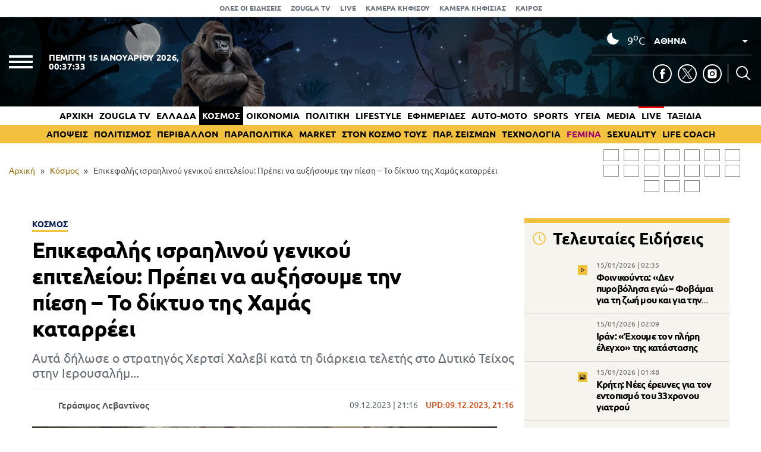

--- FILE ---
content_type: text/html; charset=UTF-8
request_url: https://www.zougla.gr/kosmos/epikefalis-israilinou-genikou-epiteleiou-prepei-na-afxisoume-tin-piesi-to-diktyo-tis-chamas-katarreei/
body_size: 30353
content:
<!doctype html>
<html lang="el" prefix="og: https://ogp.me/ns#" data-adman-async="true">
<head>
	<meta charset="UTF-8">
	<meta name="viewport" content="width=device-width, initial-scale=1">
	<link rel="apple-touch-icon" sizes="180x180" href="https://www.zougla.gr/wp-content/themes/zougla/apple-touch-icon.png">
	<link rel="icon" type="image/png" href="https://www.zougla.gr/wp-content/themes/zougla/favicon-32x32.png" sizes="32x32">
	<link rel="icon" type="image/png" href="https://www.zougla.gr/wp-content/themes/zougla/favicon-16x16.png" sizes="16x16">
	<link rel="mask-icon" href="https://www.zougla.gr/wp-content/themes/zougla/safari-pinned-tab.svg" color="#000000">
	<link rel="shortcut icon" href="https://www.zougla.gr/wp-content/themes/zougla/favicon.ico">
	<link rel="manifest" href="/manifest.json" />
	
<!-- Search Engine Optimization by Rank Math PRO - https://rankmath.com/ -->
<title>Επικεφαλής ισραηλινού γενικού επιτελείου: Πρέπει να αυξήσουμε την πίεση – Το δίκτυο της Χαμάς καταρρέει</title>
<meta name="description" content="Αυτά δήλωσε ο στρατηγός Χερτσί Χαλεβί κατά τη διάρκεια τελετής στο Δυτικό Τείχος στην Ιερουσαλήμ..."/>
<meta name="robots" content="follow, index, max-snippet:-1, max-video-preview:-1, max-image-preview:large"/>
<link rel="canonical" href="https://www.zougla.gr/kosmos/epikefalis-israilinou-genikou-epiteleiou-prepei-na-afxisoume-tin-piesi-to-diktyo-tis-chamas-katarreei/" />
<meta property="og:locale" content="el_GR" />
<meta property="og:type" content="article" />
<meta property="og:title" content="Επικεφαλής ισραηλινού γενικού επιτελείου: Πρέπει να αυξήσουμε την πίεση – Το δίκτυο της Χαμάς καταρρέει" />
<meta property="og:description" content="Αυτά δήλωσε ο στρατηγός Χερτσί Χαλεβί κατά τη διάρκεια τελετής στο Δυτικό Τείχος στην Ιερουσαλήμ..." />
<meta property="og:url" content="https://www.zougla.gr/kosmos/epikefalis-israilinou-genikou-epiteleiou-prepei-na-afxisoume-tin-piesi-to-diktyo-tis-chamas-katarreei/" />
<meta property="og:site_name" content="Zougla" />
<meta property="article:tag" content="Χαμάς" />
<meta property="article:section" content="Κόσμος" />
<meta property="og:image" content="https://www.zougla.gr/Uploads/2023/12/09/HNESHJS.jpg" />
<meta property="og:image:secure_url" content="https://www.zougla.gr/Uploads/2023/12/09/HNESHJS.jpg" />
<meta property="og:image:alt" content="Χαμάς" />
<meta property="article:published_time" content="2023-12-09T21:16:45+02:00" />
<meta name="twitter:card" content="summary_large_image" />
<meta name="twitter:title" content="Επικεφαλής ισραηλινού γενικού επιτελείου: Πρέπει να αυξήσουμε την πίεση – Το δίκτυο της Χαμάς καταρρέει" />
<meta name="twitter:description" content="Αυτά δήλωσε ο στρατηγός Χερτσί Χαλεβί κατά τη διάρκεια τελετής στο Δυτικό Τείχος στην Ιερουσαλήμ..." />
<meta name="twitter:image" content="https://www.zougla.gr/Uploads/2023/12/09/HNESHJS.jpg" />
<script type="application/ld+json" class="rank-math-schema-pro">{"@context":"https://schema.org","@graph":[{"@type":["Organization"],"@id":"https://www.zougla.gr/#organization","name":"Zougla","url":"https://www.zougla.gr","email":"info@zougla.gr"},{"@type":"WebSite","@id":"https://www.zougla.gr/#website","url":"https://www.zougla.gr","name":"Zougla","publisher":{"@id":"https://www.zougla.gr/#organization"},"inLanguage":"el"},{"@type":"ImageObject","@id":"https://www.zougla.gr/Uploads/2023/12/09/HNESHJS.jpg","url":"https://www.zougla.gr/Uploads/2023/12/09/HNESHJS.jpg","width":"782","height":"440","inLanguage":"el"},{"@type":"BreadcrumbList","@id":"https://www.zougla.gr/kosmos/epikefalis-israilinou-genikou-epiteleiou-prepei-na-afxisoume-tin-piesi-to-diktyo-tis-chamas-katarreei/#breadcrumb","itemListElement":[{"@type":"ListItem","position":"1","item":{"@id":"https://www.zougla.gr","name":"\u0391\u03c1\u03c7\u03b9\u03ba\u03ae"}},{"@type":"ListItem","position":"2","item":{"@id":"https://www.zougla.gr/category/kosmos/","name":"\u039a\u03cc\u03c3\u03bc\u03bf\u03c2"}},{"@type":"ListItem","position":"3","item":{"@id":"https://www.zougla.gr/kosmos/epikefalis-israilinou-genikou-epiteleiou-prepei-na-afxisoume-tin-piesi-to-diktyo-tis-chamas-katarreei/","name":"\u0395\u03c0\u03b9\u03ba\u03b5\u03c6\u03b1\u03bb\u03ae\u03c2 \u03b9\u03c3\u03c1\u03b1\u03b7\u03bb\u03b9\u03bd\u03bf\u03cd \u03b3\u03b5\u03bd\u03b9\u03ba\u03bf\u03cd \u03b5\u03c0\u03b9\u03c4\u03b5\u03bb\u03b5\u03af\u03bf\u03c5: \u03a0\u03c1\u03ad\u03c0\u03b5\u03b9 \u03bd\u03b1 \u03b1\u03c5\u03be\u03ae\u03c3\u03bf\u03c5\u03bc\u03b5 \u03c4\u03b7\u03bd \u03c0\u03af\u03b5\u03c3\u03b7 \u2013 \u03a4\u03bf \u03b4\u03af\u03ba\u03c4\u03c5\u03bf \u03c4\u03b7\u03c2 \u03a7\u03b1\u03bc\u03ac\u03c2 \u03ba\u03b1\u03c4\u03b1\u03c1\u03c1\u03ad\u03b5\u03b9"}}]},{"@type":"WebPage","@id":"https://www.zougla.gr/kosmos/epikefalis-israilinou-genikou-epiteleiou-prepei-na-afxisoume-tin-piesi-to-diktyo-tis-chamas-katarreei/#webpage","url":"https://www.zougla.gr/kosmos/epikefalis-israilinou-genikou-epiteleiou-prepei-na-afxisoume-tin-piesi-to-diktyo-tis-chamas-katarreei/","name":"\u0395\u03c0\u03b9\u03ba\u03b5\u03c6\u03b1\u03bb\u03ae\u03c2 \u03b9\u03c3\u03c1\u03b1\u03b7\u03bb\u03b9\u03bd\u03bf\u03cd \u03b3\u03b5\u03bd\u03b9\u03ba\u03bf\u03cd \u03b5\u03c0\u03b9\u03c4\u03b5\u03bb\u03b5\u03af\u03bf\u03c5: \u03a0\u03c1\u03ad\u03c0\u03b5\u03b9 \u03bd\u03b1 \u03b1\u03c5\u03be\u03ae\u03c3\u03bf\u03c5\u03bc\u03b5 \u03c4\u03b7\u03bd \u03c0\u03af\u03b5\u03c3\u03b7 \u2013 \u03a4\u03bf \u03b4\u03af\u03ba\u03c4\u03c5\u03bf \u03c4\u03b7\u03c2 \u03a7\u03b1\u03bc\u03ac\u03c2 \u03ba\u03b1\u03c4\u03b1\u03c1\u03c1\u03ad\u03b5\u03b9","datePublished":"2023-12-09T21:16:45+02:00","dateModified":"2023-12-09T21:16:45+02:00","isPartOf":{"@id":"https://www.zougla.gr/#website"},"primaryImageOfPage":{"@id":"https://www.zougla.gr/Uploads/2023/12/09/HNESHJS.jpg"},"inLanguage":"el","breadcrumb":{"@id":"https://www.zougla.gr/kosmos/epikefalis-israilinou-genikou-epiteleiou-prepei-na-afxisoume-tin-piesi-to-diktyo-tis-chamas-katarreei/#breadcrumb"}},{"@type":"NewsArticle","headline":"\u0395\u03c0\u03b9\u03ba\u03b5\u03c6\u03b1\u03bb\u03ae\u03c2 \u03b9\u03c3\u03c1\u03b1\u03b7\u03bb\u03b9\u03bd\u03bf\u03cd \u03b3\u03b5\u03bd\u03b9\u03ba\u03bf\u03cd \u03b5\u03c0\u03b9\u03c4\u03b5\u03bb\u03b5\u03af\u03bf\u03c5: \u03a0\u03c1\u03ad\u03c0\u03b5\u03b9 \u03bd\u03b1 \u03b1\u03c5\u03be\u03ae\u03c3\u03bf\u03c5\u03bc\u03b5 \u03c4\u03b7\u03bd \u03c0\u03af\u03b5\u03c3\u03b7 \u2013 \u03a4\u03bf \u03b4\u03af\u03ba\u03c4\u03c5\u03bf \u03c4\u03b7\u03c2 \u03a7\u03b1\u03bc\u03ac\u03c2 \u03ba\u03b1\u03c4\u03b1\u03c1\u03c1\u03ad\u03b5\u03b9","keywords":"\u03a7\u03b1\u03bc\u03ac\u03c2","datePublished":"2023-12-09T21:16:45+02:00","dateModified":"2023-12-09T21:16:45+02:00","articleSection":"\u039a\u03cc\u03c3\u03bc\u03bf\u03c2","author":{"@type":"Person","@id":"https://www.zougla.gr/author/levantinos/","name":"\u0393\u03b5\u03c1\u03ac\u03c3\u03b9\u03bc\u03bf\u03c2 \u039b\u03b5\u03b2\u03b1\u03bd\u03c4\u03af\u03bd\u03bf\u03c2","url":"https://www.zougla.gr/author/levantinos/","image":{"@type":"ImageObject","@id":"https://www.zougla.gr/Uploads/2025/11/18/geri-204x204-1.jpg","url":"https://www.zougla.gr/Uploads/2025/11/18/geri-204x204-1.jpg","caption":"\u0393\u03b5\u03c1\u03ac\u03c3\u03b9\u03bc\u03bf\u03c2 \u039b\u03b5\u03b2\u03b1\u03bd\u03c4\u03af\u03bd\u03bf\u03c2","inLanguage":"el"}},"publisher":{"@id":"https://www.zougla.gr/#organization"},"description":"\u0391\u03c5\u03c4\u03ac \u03b4\u03ae\u03bb\u03c9\u03c3\u03b5 \u03bf \u03c3\u03c4\u03c1\u03b1\u03c4\u03b7\u03b3\u03cc\u03c2 \u03a7\u03b5\u03c1\u03c4\u03c3\u03af \u03a7\u03b1\u03bb\u03b5\u03b2\u03af \u03ba\u03b1\u03c4\u03ac \u03c4\u03b7 \u03b4\u03b9\u03ac\u03c1\u03ba\u03b5\u03b9\u03b1 \u03c4\u03b5\u03bb\u03b5\u03c4\u03ae\u03c2 \u03c3\u03c4\u03bf \u0394\u03c5\u03c4\u03b9\u03ba\u03cc \u03a4\u03b5\u03af\u03c7\u03bf\u03c2 \u03c3\u03c4\u03b7\u03bd \u0399\u03b5\u03c1\u03bf\u03c5\u03c3\u03b1\u03bb\u03ae\u03bc...","name":"\u0395\u03c0\u03b9\u03ba\u03b5\u03c6\u03b1\u03bb\u03ae\u03c2 \u03b9\u03c3\u03c1\u03b1\u03b7\u03bb\u03b9\u03bd\u03bf\u03cd \u03b3\u03b5\u03bd\u03b9\u03ba\u03bf\u03cd \u03b5\u03c0\u03b9\u03c4\u03b5\u03bb\u03b5\u03af\u03bf\u03c5: \u03a0\u03c1\u03ad\u03c0\u03b5\u03b9 \u03bd\u03b1 \u03b1\u03c5\u03be\u03ae\u03c3\u03bf\u03c5\u03bc\u03b5 \u03c4\u03b7\u03bd \u03c0\u03af\u03b5\u03c3\u03b7 \u2013 \u03a4\u03bf \u03b4\u03af\u03ba\u03c4\u03c5\u03bf \u03c4\u03b7\u03c2 \u03a7\u03b1\u03bc\u03ac\u03c2 \u03ba\u03b1\u03c4\u03b1\u03c1\u03c1\u03ad\u03b5\u03b9","@id":"https://www.zougla.gr/kosmos/epikefalis-israilinou-genikou-epiteleiou-prepei-na-afxisoume-tin-piesi-to-diktyo-tis-chamas-katarreei/#richSnippet","isPartOf":{"@id":"https://www.zougla.gr/kosmos/epikefalis-israilinou-genikou-epiteleiou-prepei-na-afxisoume-tin-piesi-to-diktyo-tis-chamas-katarreei/#webpage"},"image":{"@id":"https://www.zougla.gr/Uploads/2023/12/09/HNESHJS.jpg"},"inLanguage":"el","mainEntityOfPage":{"@id":"https://www.zougla.gr/kosmos/epikefalis-israilinou-genikou-epiteleiou-prepei-na-afxisoume-tin-piesi-to-diktyo-tis-chamas-katarreei/#webpage"}}]}</script>
<!-- /Rank Math WordPress SEO plugin -->

<link rel='dns-prefetch' href='//static.addtoany.com' />
<link rel='dns-prefetch' href='//www.zougla.gr' />
<link rel='dns-prefetch' href='//www.youtube.com' />
<link rel='dns-prefetch' href='//www.google.com' />
<link rel="alternate" type="application/rss+xml" title="Ροή RSS &raquo; Zougla" href="https://www.zougla.gr/feed/" />
<style id='elasticpress-related-posts-style-inline-css' type='text/css'>
.editor-styles-wrapper .wp-block-elasticpress-related-posts ul,.wp-block-elasticpress-related-posts ul{list-style-type:none;padding:0}.editor-styles-wrapper .wp-block-elasticpress-related-posts ul li a>div{display:inline}

</style>
<style id='global-styles-inline-css' type='text/css'>
body{--wp--preset--color--black: #000000;--wp--preset--color--cyan-bluish-gray: #abb8c3;--wp--preset--color--white: #ffffff;--wp--preset--color--pale-pink: #f78da7;--wp--preset--color--vivid-red: #cf2e2e;--wp--preset--color--luminous-vivid-orange: #ff6900;--wp--preset--color--luminous-vivid-amber: #fcb900;--wp--preset--color--light-green-cyan: #7bdcb5;--wp--preset--color--vivid-green-cyan: #00d084;--wp--preset--color--pale-cyan-blue: #8ed1fc;--wp--preset--color--vivid-cyan-blue: #0693e3;--wp--preset--color--vivid-purple: #9b51e0;--wp--preset--gradient--vivid-cyan-blue-to-vivid-purple: linear-gradient(135deg,rgba(6,147,227,1) 0%,rgb(155,81,224) 100%);--wp--preset--gradient--light-green-cyan-to-vivid-green-cyan: linear-gradient(135deg,rgb(122,220,180) 0%,rgb(0,208,130) 100%);--wp--preset--gradient--luminous-vivid-amber-to-luminous-vivid-orange: linear-gradient(135deg,rgba(252,185,0,1) 0%,rgba(255,105,0,1) 100%);--wp--preset--gradient--luminous-vivid-orange-to-vivid-red: linear-gradient(135deg,rgba(255,105,0,1) 0%,rgb(207,46,46) 100%);--wp--preset--gradient--very-light-gray-to-cyan-bluish-gray: linear-gradient(135deg,rgb(238,238,238) 0%,rgb(169,184,195) 100%);--wp--preset--gradient--cool-to-warm-spectrum: linear-gradient(135deg,rgb(74,234,220) 0%,rgb(151,120,209) 20%,rgb(207,42,186) 40%,rgb(238,44,130) 60%,rgb(251,105,98) 80%,rgb(254,248,76) 100%);--wp--preset--gradient--blush-light-purple: linear-gradient(135deg,rgb(255,206,236) 0%,rgb(152,150,240) 100%);--wp--preset--gradient--blush-bordeaux: linear-gradient(135deg,rgb(254,205,165) 0%,rgb(254,45,45) 50%,rgb(107,0,62) 100%);--wp--preset--gradient--luminous-dusk: linear-gradient(135deg,rgb(255,203,112) 0%,rgb(199,81,192) 50%,rgb(65,88,208) 100%);--wp--preset--gradient--pale-ocean: linear-gradient(135deg,rgb(255,245,203) 0%,rgb(182,227,212) 50%,rgb(51,167,181) 100%);--wp--preset--gradient--electric-grass: linear-gradient(135deg,rgb(202,248,128) 0%,rgb(113,206,126) 100%);--wp--preset--gradient--midnight: linear-gradient(135deg,rgb(2,3,129) 0%,rgb(40,116,252) 100%);--wp--preset--duotone--dark-grayscale: url('#wp-duotone-dark-grayscale');--wp--preset--duotone--grayscale: url('#wp-duotone-grayscale');--wp--preset--duotone--purple-yellow: url('#wp-duotone-purple-yellow');--wp--preset--duotone--blue-red: url('#wp-duotone-blue-red');--wp--preset--duotone--midnight: url('#wp-duotone-midnight');--wp--preset--duotone--magenta-yellow: url('#wp-duotone-magenta-yellow');--wp--preset--duotone--purple-green: url('#wp-duotone-purple-green');--wp--preset--duotone--blue-orange: url('#wp-duotone-blue-orange');--wp--preset--font-size--small: 13px;--wp--preset--font-size--medium: 20px;--wp--preset--font-size--large: 36px;--wp--preset--font-size--x-large: 42px;--wp--preset--spacing--20: 0.44rem;--wp--preset--spacing--30: 0.67rem;--wp--preset--spacing--40: 1rem;--wp--preset--spacing--50: 1.5rem;--wp--preset--spacing--60: 2.25rem;--wp--preset--spacing--70: 3.38rem;--wp--preset--spacing--80: 5.06rem;--wp--preset--shadow--natural: 6px 6px 9px rgba(0, 0, 0, 0.2);--wp--preset--shadow--deep: 12px 12px 50px rgba(0, 0, 0, 0.4);--wp--preset--shadow--sharp: 6px 6px 0px rgba(0, 0, 0, 0.2);--wp--preset--shadow--outlined: 6px 6px 0px -3px rgba(255, 255, 255, 1), 6px 6px rgba(0, 0, 0, 1);--wp--preset--shadow--crisp: 6px 6px 0px rgba(0, 0, 0, 1);}:where(.is-layout-flex){gap: 0.5em;}body .is-layout-flow > .alignleft{float: left;margin-inline-start: 0;margin-inline-end: 2em;}body .is-layout-flow > .alignright{float: right;margin-inline-start: 2em;margin-inline-end: 0;}body .is-layout-flow > .aligncenter{margin-left: auto !important;margin-right: auto !important;}body .is-layout-constrained > .alignleft{float: left;margin-inline-start: 0;margin-inline-end: 2em;}body .is-layout-constrained > .alignright{float: right;margin-inline-start: 2em;margin-inline-end: 0;}body .is-layout-constrained > .aligncenter{margin-left: auto !important;margin-right: auto !important;}body .is-layout-constrained > :where(:not(.alignleft):not(.alignright):not(.alignfull)){max-width: var(--wp--style--global--content-size);margin-left: auto !important;margin-right: auto !important;}body .is-layout-constrained > .alignwide{max-width: var(--wp--style--global--wide-size);}body .is-layout-flex{display: flex;}body .is-layout-flex{flex-wrap: wrap;align-items: center;}body .is-layout-flex > *{margin: 0;}:where(.wp-block-columns.is-layout-flex){gap: 2em;}.has-black-color{color: var(--wp--preset--color--black) !important;}.has-cyan-bluish-gray-color{color: var(--wp--preset--color--cyan-bluish-gray) !important;}.has-white-color{color: var(--wp--preset--color--white) !important;}.has-pale-pink-color{color: var(--wp--preset--color--pale-pink) !important;}.has-vivid-red-color{color: var(--wp--preset--color--vivid-red) !important;}.has-luminous-vivid-orange-color{color: var(--wp--preset--color--luminous-vivid-orange) !important;}.has-luminous-vivid-amber-color{color: var(--wp--preset--color--luminous-vivid-amber) !important;}.has-light-green-cyan-color{color: var(--wp--preset--color--light-green-cyan) !important;}.has-vivid-green-cyan-color{color: var(--wp--preset--color--vivid-green-cyan) !important;}.has-pale-cyan-blue-color{color: var(--wp--preset--color--pale-cyan-blue) !important;}.has-vivid-cyan-blue-color{color: var(--wp--preset--color--vivid-cyan-blue) !important;}.has-vivid-purple-color{color: var(--wp--preset--color--vivid-purple) !important;}.has-black-background-color{background-color: var(--wp--preset--color--black) !important;}.has-cyan-bluish-gray-background-color{background-color: var(--wp--preset--color--cyan-bluish-gray) !important;}.has-white-background-color{background-color: var(--wp--preset--color--white) !important;}.has-pale-pink-background-color{background-color: var(--wp--preset--color--pale-pink) !important;}.has-vivid-red-background-color{background-color: var(--wp--preset--color--vivid-red) !important;}.has-luminous-vivid-orange-background-color{background-color: var(--wp--preset--color--luminous-vivid-orange) !important;}.has-luminous-vivid-amber-background-color{background-color: var(--wp--preset--color--luminous-vivid-amber) !important;}.has-light-green-cyan-background-color{background-color: var(--wp--preset--color--light-green-cyan) !important;}.has-vivid-green-cyan-background-color{background-color: var(--wp--preset--color--vivid-green-cyan) !important;}.has-pale-cyan-blue-background-color{background-color: var(--wp--preset--color--pale-cyan-blue) !important;}.has-vivid-cyan-blue-background-color{background-color: var(--wp--preset--color--vivid-cyan-blue) !important;}.has-vivid-purple-background-color{background-color: var(--wp--preset--color--vivid-purple) !important;}.has-black-border-color{border-color: var(--wp--preset--color--black) !important;}.has-cyan-bluish-gray-border-color{border-color: var(--wp--preset--color--cyan-bluish-gray) !important;}.has-white-border-color{border-color: var(--wp--preset--color--white) !important;}.has-pale-pink-border-color{border-color: var(--wp--preset--color--pale-pink) !important;}.has-vivid-red-border-color{border-color: var(--wp--preset--color--vivid-red) !important;}.has-luminous-vivid-orange-border-color{border-color: var(--wp--preset--color--luminous-vivid-orange) !important;}.has-luminous-vivid-amber-border-color{border-color: var(--wp--preset--color--luminous-vivid-amber) !important;}.has-light-green-cyan-border-color{border-color: var(--wp--preset--color--light-green-cyan) !important;}.has-vivid-green-cyan-border-color{border-color: var(--wp--preset--color--vivid-green-cyan) !important;}.has-pale-cyan-blue-border-color{border-color: var(--wp--preset--color--pale-cyan-blue) !important;}.has-vivid-cyan-blue-border-color{border-color: var(--wp--preset--color--vivid-cyan-blue) !important;}.has-vivid-purple-border-color{border-color: var(--wp--preset--color--vivid-purple) !important;}.has-vivid-cyan-blue-to-vivid-purple-gradient-background{background: var(--wp--preset--gradient--vivid-cyan-blue-to-vivid-purple) !important;}.has-light-green-cyan-to-vivid-green-cyan-gradient-background{background: var(--wp--preset--gradient--light-green-cyan-to-vivid-green-cyan) !important;}.has-luminous-vivid-amber-to-luminous-vivid-orange-gradient-background{background: var(--wp--preset--gradient--luminous-vivid-amber-to-luminous-vivid-orange) !important;}.has-luminous-vivid-orange-to-vivid-red-gradient-background{background: var(--wp--preset--gradient--luminous-vivid-orange-to-vivid-red) !important;}.has-very-light-gray-to-cyan-bluish-gray-gradient-background{background: var(--wp--preset--gradient--very-light-gray-to-cyan-bluish-gray) !important;}.has-cool-to-warm-spectrum-gradient-background{background: var(--wp--preset--gradient--cool-to-warm-spectrum) !important;}.has-blush-light-purple-gradient-background{background: var(--wp--preset--gradient--blush-light-purple) !important;}.has-blush-bordeaux-gradient-background{background: var(--wp--preset--gradient--blush-bordeaux) !important;}.has-luminous-dusk-gradient-background{background: var(--wp--preset--gradient--luminous-dusk) !important;}.has-pale-ocean-gradient-background{background: var(--wp--preset--gradient--pale-ocean) !important;}.has-electric-grass-gradient-background{background: var(--wp--preset--gradient--electric-grass) !important;}.has-midnight-gradient-background{background: var(--wp--preset--gradient--midnight) !important;}.has-small-font-size{font-size: var(--wp--preset--font-size--small) !important;}.has-medium-font-size{font-size: var(--wp--preset--font-size--medium) !important;}.has-large-font-size{font-size: var(--wp--preset--font-size--large) !important;}.has-x-large-font-size{font-size: var(--wp--preset--font-size--x-large) !important;}
.wp-block-navigation a:where(:not(.wp-element-button)){color: inherit;}
:where(.wp-block-columns.is-layout-flex){gap: 2em;}
.wp-block-pullquote{font-size: 1.5em;line-height: 1.6;}
</style>
<link rel='stylesheet' id='zougla-style-css' href='https://www.zougla.gr/wp-content/themes/zougla/style.css?ver=1.7.7' type='text/css' media='all' />
<link rel='stylesheet' id='carouselstyle-css' href='https://www.zougla.gr/wp-content/themes/zougla/css/owl.carousel.min.css?ver=1.0.0.' type='text/css' media='' />
<link rel='stylesheet' id='elasticpress-facets-css' href='https://www.zougla.gr/wp-content/plugins/elasticpress/dist/css/facets-styles.css?ver=c9522f0c99a65a07c9c3' type='text/css' media='all' />
<link rel='stylesheet' id='addtoany-css' href='https://www.zougla.gr/wp-content/plugins/add-to-any/addtoany.min.css?ver=1.16' type='text/css' media='all' />
<script type='text/javascript' id='addtoany-core-js-before'>
window.a2a_config=window.a2a_config||{};a2a_config.callbacks=[];a2a_config.overlays=[];a2a_config.templates={};a2a_localize = {
	Share: "Μοιραστείτε",
	Save: "Αποθήκευση",
	Subscribe: "Εγγραφείτε",
	Email: "Email",
	Bookmark: "Προσθήκη στα Αγαπημένα",
	ShowAll: "Προβολή όλων",
	ShowLess: "Προβολή λιγότερων",
	FindServices: "Αναζήτηση υπηρεσίας(ιών)",
	FindAnyServiceToAddTo: "Άμεση προσθήκη κάθε υπηρεσίας",
	PoweredBy: "Powered by",
	ShareViaEmail: "Μοιραστείτε μέσω e-mail",
	SubscribeViaEmail: "Εγγραφείτε μέσω e-mail",
	BookmarkInYourBrowser: "Προσθήκη στα Αγαπημένα μέσα από τον σελιδοδείκτη σας",
	BookmarkInstructions: "Πατήστε Ctrl+D or \u2318+D για να προσθέσετε τη σελίδα στα Αγαπημένα σας",
	AddToYourFavorites: "Προσθήκη στα Αγαπημένα",
	SendFromWebOrProgram: "Αποστολή από οποιοδήποτε e-mail διεύθυνση ή e-mail πρόγραμμα",
	EmailProgram: "E-mail πρόγραμμα",
	More: "Περισσότερα &#8230;",
	ThanksForSharing: "Ευχαριστώ για την κοινοποίηση!",
	ThanksForFollowing: "Ευχαριστώ που με ακολουθείτε!"
};

a2a_config.icon_color="transparent,#000000";
</script>
<script type='text/javascript' defer src='https://static.addtoany.com/menu/page.js' id='addtoany-core-js'></script>
<script type='text/javascript' src='https://www.zougla.gr/wp-includes/js/jquery/jquery.min.js?ver=3.6.4' id='jquery-core-js'></script>
<script type='text/javascript' src='https://www.zougla.gr/wp-includes/js/jquery/jquery-migrate.min.js?ver=3.4.0' id='jquery-migrate-js'></script>
<script type='text/javascript' defer src='https://www.zougla.gr/wp-content/plugins/add-to-any/addtoany.min.js?ver=1.1' id='addtoany-jquery-js'></script>
<script type='text/javascript' id='jquery-remove-uppercase-accents-js-extra'>
/* <![CDATA[ */
var rua = {"accents":[{"original":"\u0386\u0399","convert":"\u0391\u03aa"},{"original":"\u0386\u03a5","convert":"\u0391\u03ab"},{"original":"\u0388\u0399","convert":"\u0395\u03aa"},{"original":"\u038c\u0399","convert":"\u039f\u03aa"},{"original":"\u0388\u03a5","convert":"\u0395\u03ab"},{"original":"\u038c\u03a5","convert":"\u039f\u03ab"},{"original":"\u03ac\u03b9","convert":"\u03b1\u03ca"},{"original":"\u03ad\u03b9","convert":"\u03b5\u03ca"},{"original":"\u0386\u03c5","convert":"\u03b1\u03cb"},{"original":"\u03ac\u03c5","convert":"\u03b1\u03cb"},{"original":"\u03cc\u03b9","convert":"\u03bf\u03ca"},{"original":"\u0388\u03c5","convert":"\u03b5\u03cb"},{"original":"\u03ad\u03c5","convert":"\u03b5\u03cb"},{"original":"\u03cc\u03c5","convert":"\u03bf\u03cb"},{"original":"\u038c\u03c5","convert":"\u03bf\u03cb"},{"original":"\u0386","convert":"\u0391"},{"original":"\u03ac","convert":"\u03b1"},{"original":"\u0388","convert":"\u0395"},{"original":"\u03ad","convert":"\u03b5"},{"original":"\u0389","convert":"\u0397"},{"original":"\u03ae","convert":"\u03b7"},{"original":"\u038a","convert":"\u0399"},{"original":"\u03aa","convert":"\u0399"},{"original":"\u03af","convert":"\u03b9"},{"original":"\u0390","convert":"\u03ca"},{"original":"\u038c","convert":"\u039f"},{"original":"\u03cc","convert":"\u03bf"},{"original":"\u038e","convert":"\u03a5"},{"original":"\u03cd","convert":"\u03c5"},{"original":"\u03b0","convert":"\u03cb"},{"original":"\u038f","convert":"\u03a9"},{"original":"\u03ce","convert":"\u03c9"}],"selectors":"","selAction":""};
/* ]]> */
</script>
<script type='text/javascript' src='https://www.zougla.gr/wp-content/plugins/remove-uppercase-accents/js/jquery.remove-uppercase-accents.js?ver=6.2.2' id='jquery-remove-uppercase-accents-js'></script>
<script type='text/javascript' src='https://www.zougla.gr/wp-content/themes/zougla/js/jquery_script.js?ver=4.0.7' id='zougla-jquery-script-js'></script>
<script type='text/javascript' src='https://www.youtube.com/iframe_api?ver=6.2.2' id='zougla-youtube-js'></script>
<script type='text/javascript' src='https://www.zougla.gr/wp-content/themes/zougla/js/owl.carousel.min.js' id='zougla-carousel-js'></script>
<link rel="https://api.w.org/" href="https://www.zougla.gr/wp-json/" /><link rel="alternate" type="application/json" href="https://www.zougla.gr/wp-json/wp/v2/posts/3580851" /><link rel="EditURI" type="application/rsd+xml" title="RSD" href="https://www.zougla.gr/xmlrpc.php?rsd" />
<link rel="wlwmanifest" type="application/wlwmanifest+xml" href="https://www.zougla.gr/wp-includes/wlwmanifest.xml" />
<meta name="generator" content="WordPress 6.2.2" />
<link rel='shortlink' href='https://www.zougla.gr/?p=3580851' />
<link rel="alternate" type="application/json+oembed" href="https://www.zougla.gr/wp-json/oembed/1.0/embed?url=https%3A%2F%2Fwww.zougla.gr%2Fkosmos%2Fepikefalis-israilinou-genikou-epiteleiou-prepei-na-afxisoume-tin-piesi-to-diktyo-tis-chamas-katarreei%2F" />
<link rel="alternate" type="text/xml+oembed" href="https://www.zougla.gr/wp-json/oembed/1.0/embed?url=https%3A%2F%2Fwww.zougla.gr%2Fkosmos%2Fepikefalis-israilinou-genikou-epiteleiou-prepei-na-afxisoume-tin-piesi-to-diktyo-tis-chamas-katarreei%2F&#038;format=xml" />
<style>[class$="woocommerce-product-gallery__trigger"] {display:none !important;}</style>		<script>
			document.documentElement.className = document.documentElement.className.replace( 'no-js', 'js' );
		</script>
				<style>
			.no-js img.lazyload { display: none; }
			figure.wp-block-image img.lazyloading { min-width: 150px; }
							.lazyload, .lazyloading { opacity: 0; }
				.lazyloaded {
					opacity: 1;
					transition: opacity 400ms;
					transition-delay: 0ms;
				}
					</style>
		      <meta name="onesignal" content="wordpress-plugin"/>
            <script>

      window.OneSignal = window.OneSignal || [];

      OneSignal.push( function() {
        OneSignal.SERVICE_WORKER_UPDATER_PATH = 'OneSignalSDKUpdaterWorker.js';
                      OneSignal.SERVICE_WORKER_PATH = 'OneSignalSDKWorker.js';
                      OneSignal.SERVICE_WORKER_PARAM = { scope: '/wp-content/plugins/onesignal-free-web-push-notifications/sdk_files/push/onesignal/' };
        OneSignal.setDefaultNotificationUrl("https://www.zougla.gr");
        var oneSignal_options = {};
        window._oneSignalInitOptions = oneSignal_options;

        oneSignal_options['wordpress'] = true;
oneSignal_options['appId'] = '963f72cb-19dc-4e4d-8217-9bde2caaab70';
oneSignal_options['allowLocalhostAsSecureOrigin'] = true;
oneSignal_options['welcomeNotification'] = { };
oneSignal_options['welcomeNotification']['title'] = "";
oneSignal_options['welcomeNotification']['message'] = "";
oneSignal_options['path'] = "https://www.zougla.gr/wp-content/plugins/onesignal-free-web-push-notifications/sdk_files/";
oneSignal_options['safari_web_id'] = "web.onesignal.auto.48c84a0b-cc60-468f-93c1-13b193c27b88";
oneSignal_options['persistNotification'] = true;
oneSignal_options['promptOptions'] = { };
oneSignal_options['promptOptions']['actionMessage'] = "Θέλετε να λαμβάνετε πρώτοι ειδοποιήσεις για όλα όσα συμβαίνουν στην Ελλάδα και τον κόσμο;";
oneSignal_options['promptOptions']['acceptButtonText'] = "ΝΑΙ";
oneSignal_options['promptOptions']['cancelButtonText'] = "ΟΧΙ";
oneSignal_options['notifyButton'] = { };
oneSignal_options['notifyButton']['enable'] = true;
oneSignal_options['notifyButton']['position'] = 'bottom-right';
oneSignal_options['notifyButton']['theme'] = 'default';
oneSignal_options['notifyButton']['size'] = 'medium';
oneSignal_options['notifyButton']['showCredit'] = true;
oneSignal_options['notifyButton']['text'] = {};
oneSignal_options['notifyButton']['text']['tip.state.unsubscribed'] = 'Εγγραφή στις ειδοποιήσεις';
oneSignal_options['notifyButton']['text']['tip.state.subscribed'] = 'Εγγραφήκατε με επιτυχία στις ειδοποιήσεις';
oneSignal_options['notifyButton']['text']['tip.state.blocked'] = 'Έχετε καταργήσει τις ειδοποιήσεις';
oneSignal_options['notifyButton']['text']['message.action.subscribed'] = 'Ευχαριστούμε για την εγγραφή σας';
oneSignal_options['notifyButton']['text']['message.action.resubscribed'] = 'Εγγραφήκατε με επιτυχία στις ειδοποιήσεις';
oneSignal_options['notifyButton']['text']['message.action.unsubscribed'] = 'Δε θα λαμβάνετε πλέον ειδοποιήσεις';
oneSignal_options['notifyButton']['text']['dialog.main.title'] = 'Διαχείριση ειδοποιήσεων';
oneSignal_options['notifyButton']['text']['dialog.main.button.subscribe'] = 'Ναι';
oneSignal_options['notifyButton']['text']['dialog.main.button.unsubscribe'] = 'Όχι';
oneSignal_options['notifyButton']['text']['dialog.blocked.message'] = 'Ακολουθήστε τις οδηγίες για να ενεργοποιήσετε τις ειδοποιήσεις';
                OneSignal.init(window._oneSignalInitOptions);
                OneSignal.showSlidedownPrompt();      });

      function documentInitOneSignal() {
        var oneSignal_elements = document.getElementsByClassName("OneSignal-prompt");

        var oneSignalLinkClickHandler = function(event) { OneSignal.push(['registerForPushNotifications']); event.preventDefault(); };        for(var i = 0; i < oneSignal_elements.length; i++)
          oneSignal_elements[i].addEventListener('click', oneSignalLinkClickHandler, false);
      }

      if (document.readyState === 'complete') {
           documentInitOneSignal();
      }
      else {
           window.addEventListener("load", function(event){
               documentInitOneSignal();
          });
      }
    </script>
<link rel="amphtml" href="https://www.zougla.gr/kosmos/epikefalis-israilinou-genikou-epiteleiou-prepei-na-afxisoume-tin-piesi-to-diktyo-tis-chamas-katarreei/amp/">
	<script type="text/javascript" src="https://www.zougla.gr/wp-content/themes/zougla/js/jquery.cookie.min.js"></script>
	

	<!-- InMobi Choice. Consent Manager Tag v3.0 (for TCF 2.2) -->
	<script type="text/javascript" async=true>
	(function() {
	var host = window.location.hostname;
	var element = document.createElement('script');
	var firstScript = document.getElementsByTagName('script')[0];
	var url = 'https://cmp.inmobi.com'
		.concat('/choice/', 'u6tShMcW43ytE', '/', host, '/choice.js?tag_version=V3');
	var uspTries = 0;
	var uspTriesLimit = 3;
	element.async = true;
	element.type = 'text/javascript';
	element.src = url;

	firstScript.parentNode.insertBefore(element, firstScript);

	function makeStub() {
		var TCF_LOCATOR_NAME = '__tcfapiLocator';
		var queue = [];
		var win = window;
		var cmpFrame;

		function addFrame() {
		var doc = win.document;
		var otherCMP = !!(win.frames[TCF_LOCATOR_NAME]);

		if (!otherCMP) {
			if (doc.body) {
			var iframe = doc.createElement('iframe');

			iframe.style.cssText = 'display:none';
			iframe.name = TCF_LOCATOR_NAME;
			doc.body.appendChild(iframe);
			} else {
			setTimeout(addFrame, 5);
			}
		}
		return !otherCMP;
		}

		function tcfAPIHandler() {
		var gdprApplies;
		var args = arguments;

		if (!args.length) {
			return queue;
		} else if (args[0] === 'setGdprApplies') {
			if (
			args.length > 3 &&
			args[2] === 2 &&
			typeof args[3] === 'boolean'
			) {
			gdprApplies = args[3];
			if (typeof args[2] === 'function') {
				args[2]('set', true);
			}
			}
		} else if (args[0] === 'ping') {
			var retr = {
			gdprApplies: gdprApplies,
			cmpLoaded: false,
			cmpStatus: 'stub'
			};

			if (typeof args[2] === 'function') {
			args[2](retr);
			}
		} else {
			if(args[0] === 'init' && typeof args[3] === 'object') {
			args[3] = Object.assign(args[3], { tag_version: 'V3' });
			}
			queue.push(args);
		}
		}

		function postMessageEventHandler(event) {
		var msgIsString = typeof event.data === 'string';
		var json = {};

		try {
			if (msgIsString) {
			json = JSON.parse(event.data);
			} else {
			json = event.data;
			}
		} catch (ignore) {}

		var payload = json.__tcfapiCall;

		if (payload) {
			window.__tcfapi(
			payload.command,
			payload.version,
			function(retValue, success) {
				var returnMsg = {
				__tcfapiReturn: {
					returnValue: retValue,
					success: success,
					callId: payload.callId
				}
				};
				if (msgIsString) {
				returnMsg = JSON.stringify(returnMsg);
				}
				if (event && event.source && event.source.postMessage) {
				event.source.postMessage(returnMsg, '*');
				}
			},
			payload.parameter
			);
		}
		}

		while (win) {
		try {
			if (win.frames[TCF_LOCATOR_NAME]) {
			cmpFrame = win;
			break;
			}
		} catch (ignore) {}

		if (win === window.top) {
			break;
		}
		win = win.parent;
		}
		if (!cmpFrame) {
		addFrame();
		win.__tcfapi = tcfAPIHandler;
		win.addEventListener('message', postMessageEventHandler, false);
		}
	};

	makeStub();

	function makeGppStub() {
		const CMP_ID = 10;
		const SUPPORTED_APIS = [
		'2:tcfeuv2',
		'6:uspv1',
		'7:usnatv1',
		'8:usca',
		'9:usvav1',
		'10:uscov1',
		'11:usutv1',
		'12:usctv1'
		];

		window.__gpp_addFrame = function (n) {
		if (!window.frames[n]) {
			if (document.body) {
			var i = document.createElement("iframe");
			i.style.cssText = "display:none";
			i.name = n;
			document.body.appendChild(i);
			} else {
			window.setTimeout(window.__gpp_addFrame, 10, n);
			}
		}
		};
		window.__gpp_stub = function () {
		var b = arguments;
		__gpp.queue = __gpp.queue || [];
		__gpp.events = __gpp.events || [];

		if (!b.length || (b.length == 1 && b[0] == "queue")) {
			return __gpp.queue;
		}

		if (b.length == 1 && b[0] == "events") {
			return __gpp.events;
		}

		var cmd = b[0];
		var clb = b.length > 1 ? b[1] : null;
		var par = b.length > 2 ? b[2] : null;
		if (cmd === "ping") {
			clb(
			{
				gppVersion: "1.1", // must be “Version.Subversion”, current: “1.1”
				cmpStatus: "stub", // possible values: stub, loading, loaded, error
				cmpDisplayStatus: "hidden", // possible values: hidden, visible, disabled
				signalStatus: "not ready", // possible values: not ready, ready
				supportedAPIs: SUPPORTED_APIS, // list of supported APIs
				cmpId: CMP_ID, // IAB assigned CMP ID, may be 0 during stub/loading
				sectionList: [],
				applicableSections: [-1],
				gppString: "",
				parsedSections: {},
			},
			true
			);
		} else if (cmd === "addEventListener") {
			if (!("lastId" in __gpp)) {
			__gpp.lastId = 0;
			}
			__gpp.lastId++;
			var lnr = __gpp.lastId;
			__gpp.events.push({
			id: lnr,
			callback: clb,
			parameter: par,
			});
			clb(
			{
				eventName: "listenerRegistered",
				listenerId: lnr, // Registered ID of the listener
				data: true, // positive signal
				pingData: {
				gppVersion: "1.1", // must be “Version.Subversion”, current: “1.1”
				cmpStatus: "stub", // possible values: stub, loading, loaded, error
				cmpDisplayStatus: "hidden", // possible values: hidden, visible, disabled
				signalStatus: "not ready", // possible values: not ready, ready
				supportedAPIs: SUPPORTED_APIS, // list of supported APIs
				cmpId: CMP_ID, // list of supported APIs
				sectionList: [],
				applicableSections: [-1],
				gppString: "",
				parsedSections: {},
				},
			},
			true
			);
		} else if (cmd === "removeEventListener") {
			var success = false;
			for (var i = 0; i < __gpp.events.length; i++) {
			if (__gpp.events[i].id == par) {
				__gpp.events.splice(i, 1);
				success = true;
				break;
			}
			}
			clb(
			{
				eventName: "listenerRemoved",
				listenerId: par, // Registered ID of the listener
				data: success, // status info
				pingData: {
				gppVersion: "1.1", // must be “Version.Subversion”, current: “1.1”
				cmpStatus: "stub", // possible values: stub, loading, loaded, error
				cmpDisplayStatus: "hidden", // possible values: hidden, visible, disabled
				signalStatus: "not ready", // possible values: not ready, ready
				supportedAPIs: SUPPORTED_APIS, // list of supported APIs
				cmpId: CMP_ID, // CMP ID
				sectionList: [],
				applicableSections: [-1],
				gppString: "",
				parsedSections: {},
				},
			},
			true
			);
		} else if (cmd === "hasSection") {
			clb(false, true);
		} else if (cmd === "getSection" || cmd === "getField") {
			clb(null, true);
		}
		//queue all other commands
		else {
			__gpp.queue.push([].slice.apply(b));
		}
		};
		window.__gpp_msghandler = function (event) {
		var msgIsString = typeof event.data === "string";
		try {
			var json = msgIsString ? JSON.parse(event.data) : event.data;
		} catch (e) {
			var json = null;
		}
		if (typeof json === "object" && json !== null && "__gppCall" in json) {
			var i = json.__gppCall;
			window.__gpp(
			i.command,
			function (retValue, success) {
				var returnMsg = {
				__gppReturn: {
					returnValue: retValue,
					success: success,
					callId: i.callId,
				},
				};
				event.source.postMessage(msgIsString ? JSON.stringify(returnMsg) : returnMsg, "*");
			},
			"parameter" in i ? i.parameter : null,
			"version" in i ? i.version : "1.1"
			);
		}
		};
		if (!("__gpp" in window) || typeof window.__gpp !== "function") {
		window.__gpp = window.__gpp_stub;
		window.addEventListener("message", window.__gpp_msghandler, false);
		window.__gpp_addFrame("__gppLocator");
		}
	};

	makeGppStub();

	var uspStubFunction = function() {
		var arg = arguments;
		if (typeof window.__uspapi !== uspStubFunction) {
		setTimeout(function() {
			if (typeof window.__uspapi !== 'undefined') {
			window.__uspapi.apply(window.__uspapi, arg);
			}
		}, 500);
		}
	};

	var checkIfUspIsReady = function() {
		uspTries++;
		if (window.__uspapi === uspStubFunction && uspTries < uspTriesLimit) {
		console.warn('USP is not accessible');
		} else {
		clearInterval(uspInterval);
		}
	};

	if (typeof window.__uspapi === 'undefined') {
		window.__uspapi = uspStubFunction;
		var uspInterval = setInterval(checkIfUspIsReady, 6000);
	}
	})();
	</script>
	<!-- End InMobi Choice. Consent Manager Tag v3.0 (for TCF 2.2) -->

			<script src="//static.adman.gr/adman.js" async></script>
		<script src="//player.pstatic.gr/phaistos-player/phaistosplayer.js"></script>
		<script>
		var AdmanQueue = [];
		window.AdmanQueue = window.AdmanQueue || [];
		window.GrxSingleRequest = true;
		</script>
		<script async src="https://pagead2.googlesyndication.com/pagead/js/adsbygoogle.js?client=ca-pub-7927722852246763" crossorigin="anonymous"></script>
	
		
			<script src="https://t.atmng.io/adweb/mDuRMRjXp.prod.js" async></script>
		<script>!function(n){if(!window.cnx){window.cnx={},window.cnx.cmd=[];var t=n.createElement('iframe');t.src='javascript:false'; t.display='none',t.onload=function(){var n=t.contentWindow.document,c=n.createElement('script');c.src='//cd.connatix.com/connatix.player.js?cid=802bc865-afca-472a-8b42-6b7ce9fd58ba&pid=2c558db7-86cc-4e63-9cd1-e1aacc451f3a',c.setAttribute('async','1'),c.setAttribute('type','text/javascript'),n.body.appendChild(c)},n.head.appendChild(t)}}(document);</script>
	
	<!-- Google Tag Manager -->
	<script>
		(function (w, d, s, l, i) {
			w[l] = w[l] || [];
			w[l].push({ 'gtm.start': new Date().getTime(), event: 'gtm.js' });
			var f = d.getElementsByTagName(s)[0], j = d.createElement(s), dl = l != 'dataLayer' ? '&l=' + l : '';
			j.async = true;
			j.src = 'https://www.googletagmanager.com/gtm.js?id=' + i + dl;
			f.parentNode.insertBefore(j, f);
		})(window, document, 'script', 'dataLayer', 'GTM-MP5R368');
	</script>

                              <script>!function(e){var n="https://s.go-mpulse.net/boomerang/";if("False"=="True")e.BOOMR_config=e.BOOMR_config||{},e.BOOMR_config.PageParams=e.BOOMR_config.PageParams||{},e.BOOMR_config.PageParams.pci=!0,n="https://s2.go-mpulse.net/boomerang/";if(window.BOOMR_API_key="HBVMF-2LW5T-6VM6U-ZYZZ7-XM6MZ",function(){function e(){if(!r){var e=document.createElement("script");e.id="boomr-scr-as",e.src=window.BOOMR.url,e.async=!0,o.appendChild(e),r=!0}}function t(e){r=!0;var n,t,a,i,d=document,O=window;if(window.BOOMR.snippetMethod=e?"if":"i",t=function(e,n){var t=d.createElement("script");t.id=n||"boomr-if-as",t.src=window.BOOMR.url,BOOMR_lstart=(new Date).getTime(),e=e||d.body,e.appendChild(t)},!window.addEventListener&&window.attachEvent&&navigator.userAgent.match(/MSIE [67]\./))return window.BOOMR.snippetMethod="s",void t(o,"boomr-async");a=document.createElement("IFRAME"),a.src="about:blank",a.title="",a.role="presentation",a.loading="eager",i=(a.frameElement||a).style,i.width=0,i.height=0,i.border=0,i.display="none",o.appendChild(a);try{O=a.contentWindow,d=O.document.open()}catch(_){n=document.domain,a.src="javascript:var d=document.open();d.domain='"+n+"';void 0;",O=a.contentWindow,d=O.document.open()}if(n)d._boomrl=function(){this.domain=n,t()},d.write("<bo"+"dy onload='document._boomrl();'>");else if(O._boomrl=function(){t()},O.addEventListener)O.addEventListener("load",O._boomrl,!1);else if(O.attachEvent)O.attachEvent("onload",O._boomrl);d.close()}function a(e){window.BOOMR_onload=e&&e.timeStamp||(new Date).getTime()}if(!window.BOOMR||!window.BOOMR.version&&!window.BOOMR.snippetExecuted){window.BOOMR=window.BOOMR||{},window.BOOMR.snippetStart=(new Date).getTime(),window.BOOMR.snippetExecuted=!0,window.BOOMR.snippetVersion=14,window.BOOMR.url=n+"HBVMF-2LW5T-6VM6U-ZYZZ7-XM6MZ";var i=document.currentScript||document.getElementsByTagName("script")[0],o=i.parentNode,r=!1,d=document.createElement("link");if(d.relList&&"function"==typeof d.relList.supports&&d.relList.supports("preload")&&"as"in d)window.BOOMR.snippetMethod="p",d.href=window.BOOMR.url,d.rel="preload",d.as="script",d.addEventListener("load",e),d.addEventListener("error",function(){t(!0)}),setTimeout(function(){if(!r)t(!0)},3e3),BOOMR_lstart=(new Date).getTime(),o.appendChild(d);else t(!1);if(window.addEventListener)window.addEventListener("load",a,!1);else if(window.attachEvent)window.attachEvent("onload",a)}}(),"".length>0)if(e&&"performance"in e&&e.performance&&"function"==typeof e.performance.setResourceTimingBufferSize)e.performance.setResourceTimingBufferSize();!function(){if(BOOMR=e.BOOMR||{},BOOMR.plugins=BOOMR.plugins||{},!BOOMR.plugins.AK){var n=""=="true"?1:0,t="",a="cj3bm6qxf5ena2lig2zq-f-81f1afb88-clientnsv4-s.akamaihd.net",i="false"=="true"?2:1,o={"ak.v":"39","ak.cp":"1239521","ak.ai":parseInt("744627",10),"ak.ol":"0","ak.cr":9,"ak.ipv":4,"ak.proto":"http/1.1","ak.rid":"32f432c8","ak.r":48713,"ak.a2":n,"ak.m":"b","ak.n":"ff","ak.bpcip":"18.118.22.0","ak.cport":50700,"ak.gh":"23.46.51.80","ak.quicv":"","ak.tlsv":"tls1.3","ak.0rtt":"","ak.0rtt.ed":"","ak.csrc":"-","ak.acc":"bbr","ak.t":"1768437427","ak.ak":"hOBiQwZUYzCg5VSAfCLimQ==788olSUvi+GYOPMD5T0U582xbtncHwnA3XO6Hzik/1doxA20mpScFjzV18bxS5s1MDtuy2nbJJEqNFsDufEoViYyPgA2TWfbyl2A3sS0x/DQYnP70cmxxMGFyTKaWdmXl4WUnT4swZrxWBrl1DAeDTborC0RMbTDcIQOEIbcXXUlFvdusfGhO5wYrTNFDYYUSFCzux/XqnEgSQEhPslBVqF58dSx7Hg7cLgQh09aE3OywIXwZbzQ4AAcjVSkIN8QLSt7xeNIHOKXxuNYfLdqAyE+KqHsulsguTSV2nlyqbU7/eF1nsI/u32aPa7OIR0TvxVfgAnjzXXkYClRaJgdEau/jZCyiwEoMe1dVvICv/HcmzM40Qp6fdWoEZxLkeROcv0XIp3ET5ZmBVyMeIDUGpNeLOTQMXXN4qerLqz/H9s=","ak.pv":"11","ak.dpoabenc":"","ak.tf":i};if(""!==t)o["ak.ruds"]=t;var r={i:!1,av:function(n){var t="http.initiator";if(n&&(!n[t]||"spa_hard"===n[t]))o["ak.feo"]=void 0!==e.aFeoApplied?1:0,BOOMR.addVar(o)},rv:function(){var e=["ak.bpcip","ak.cport","ak.cr","ak.csrc","ak.gh","ak.ipv","ak.m","ak.n","ak.ol","ak.proto","ak.quicv","ak.tlsv","ak.0rtt","ak.0rtt.ed","ak.r","ak.acc","ak.t","ak.tf"];BOOMR.removeVar(e)}};BOOMR.plugins.AK={akVars:o,akDNSPreFetchDomain:a,init:function(){if(!r.i){var e=BOOMR.subscribe;e("before_beacon",r.av,null,null),e("onbeacon",r.rv,null,null),r.i=!0}return this},is_complete:function(){return!0}}}}()}(window);</script></head>

<body class="post-template-default single single-post postid-3580851 single-format-standard">
	<div id="skin-wrapper" class="">
					<script>window.AdmanQueue=window.AdmanQueue||[];AdmanQueue.push(function(){Adman.adunit({id:471,h:'https://x.grxchange.gr',inline:true})});</script>

			<script>window.AdmanQueue=window.AdmanQueue||[];AdmanQueue.push(function(){Adman.adunit({id:472,h:'https://x.grxchange.gr',inline:true})});</script>
				
		<div id="body-overlay" class="body-overlay"></div>

		<header class="main-header">
			<div class="content-wrapper">
				<div id="header-top">
					<div class="menu-top-links-container"><ul id="top-links" class="menu"><li id="menu-item-1298" class="menu-item menu-item-type-post_type menu-item-object-page menu-item-1298"><a href="https://www.zougla.gr/ola/">ΟΛΕΣ ΟΙ ΕΙΔΗΣΕΙΣ</a></li>
<li id="menu-item-1299" class="menu-item menu-item-type-post_type menu-item-object-page menu-item-1299"><a href="https://www.zougla.gr/webtv/">ZOUGLA TV</a></li>
<li id="menu-item-1300" class="menu-item menu-item-type-post_type menu-item-object-page menu-item-1300"><a href="https://www.zougla.gr/live/">LIVE</a></li>
<li id="menu-item-1302" class="menu-item menu-item-type-post_type menu-item-object-page menu-item-1302"><a href="https://www.zougla.gr/zontana-i-kinisi-sto-17o-xiliometro-a8inon-lamias/">ΚΑΜΕΡΑ ΚΗΦΙΣΟΥ</a></li>
<li id="menu-item-1301" class="menu-item menu-item-type-post_type menu-item-object-page menu-item-1301"><a href="https://www.zougla.gr/zontana-i-kinisi-sti-leoforo-kifisias-ipsos-kolegiou/">ΚΑΜΕΡΑ ΚΗΦΙΣΙΑΣ</a></li>
<li id="menu-item-3463660" class="menu-item menu-item-type-taxonomy menu-item-object-category menu-item-3463660"><a href="https://www.zougla.gr/category/weather/">ΚΑΙΡΟΣ</a></li>
</ul></div>				</div>
			</div>

			
			<div id="header-middle" style="background-image:url(https://www.zougla.gr/Uploads/2025/07/09/HEADER_main_zougla_1920_night_150.webp);">
				<div class="content-wrapper">
					<div id="header-middle-contents">
						<div id="header-middle-left">
							<div id="burger-menu">
								<span class="line"></span>
								<span class="line"></span>
								<span class="line"></span>
							</div>
							<div id="curr_date_time">
								<div id="curr_date">Πέμπτη 15 Ιανουαρίου 2026, </div>
								<div id="curr_time"></div>
							</div>
						</div>
						<div id="logo">
							<a href="https://www.zougla.gr/">
							<img  alt="Ζούγκλα" width="342" height="100" data-src="https://www.zougla.gr/wp-content/themes/zougla/images/zougla_logo.svg" class="lazyload" src="[data-uri]">
							</a>
						</div>
						<div id="header-middle-right">
							<div id="weather">
								<div id="weather-details">
									<a href="/category/weather/">
										<span id="cityIcon"></span>
										<span id="temperature"></span>
									</a>
								</div>
								<div id="weather-selection" aria-label="City">
									<div id="city-selected"></div>
									<div class="select-groups" style="display:none;">
										<div class="select-group">
											<div class="city-option" data-value="116">Αγία Παρασκευή</div>
											<div class="city-option" data-value="2">Αγρίνιο</div>
											<div class="city-option" data-value="3">Αθήνα</div>
											<div class="city-option" data-value="2947">Αίγιο</div>
											<div class="city-option" data-value="4">Αλεξανδρούπολη</div>
											<div class="city-option" data-value="3064">Αμοργός</div>
											<div class="city-option" data-value="3350">Ανάφη</div>
											<div class="city-option" data-value="2972">Άνδρος</div>
											<div class="city-option" data-value="147">Άργος</div>
											<div class="city-option" data-value="6">Άρτα</div>
											<div class="city-option" data-value="10">Βόλος</div>
											<div class="city-option" data-value="3005">Γαύδος</div>
											<div class="city-option" data-value="3067">Γύθειο</div>
											<div class="city-option" data-value="15">Ζάκυνθος</div>
											<div class="city-option" data-value="17">Ηράκλειο</div>
											<div class="city-option" data-value="19">Θεσσαλονίκη</div>
											<div class="city-option" data-value="3211">Ίος</div>
											<div class="city-option" data-value="24">Καβάλα</div>
											<div class="city-option" data-value="12367">Καλαμάκι</div>
											<div class="city-option" data-value="25">Καλαμάτα</div>
										</div>
										<div class="select-group">
											<div class="city-option" data-value="26">Κάλυμνος</div>
											<div class="city-option" data-value="27">Καρδίτσα</div>
											<div class="city-option" data-value="28">Κάρπαθος</div>
											<div class="city-option" data-value="3063">Κέα</div>
											<div class="city-option" data-value="32">Κέρκυρα</div>
											<div class="city-option" data-value="34">Κοζάνη</div>
											<div class="city-option" data-value="36">Κόρινθος</div>
											<div class="city-option" data-value="3102">Κύθηρα</div>
											<div class="city-option" data-value="3062">Κύθνος</div>
											<div class="city-option" data-value="37">Κως</div>
											<div class="city-option" data-value="39">Λάρισα</div>
											<div class="city-option" data-value="3314">Λήμνος</div>
											<div class="city-option" data-value="40">Λειβαδιά</div>
											<div class="city-option" data-value="3090">Μεθώνη</div>
											<div class="city-option" data-value="43">Μήλος</div>
											<div class="city-option" data-value="44">Μύκονος</div>
											<div class="city-option" data-value="45">Μυτιλήνη</div>
											<div class="city-option" data-value="46">Νάξος</div>
											<div class="city-option" data-value="47">Ναύπλιο</div>
											<div class="city-option" data-value="48">Ξάνθη</div>
										</div>
										<div class="select-group">
											<div class="city-option" data-value="52">Πάτμος</div>
											<div class="city-option" data-value="53">Πάτρα</div>
											<div class="city-option" data-value="3221">Πειραιάς</div>
											<div class="city-option" data-value="3610">Περιστέρι</div>
											<div class="city-option" data-value="54">Πρέβεζα</div>
											<div class="city-option" data-value="57">Ρόδος</div>
											<div class="city-option" data-value="3099">Σαλαμίνα</div>
											<div class="city-option" data-value="59">Σαντορίνη</div>
											<div class="city-option" data-value="3061">Σέριφος</div>
											<div class="city-option" data-value="60">Σέρρες</div>
											<div class="city-option" data-value="3212">Σίκινος</div>
											<div class="city-option" data-value="3060">Σίφνος</div>
											<div class="city-option" data-value="3086">Σκιάθος</div>
											<div class="city-option" data-value="3205">Σκύρος</div>
											<div class="city-option" data-value="62">Σπάρτη</div>
											<div class="city-option" data-value="3100">Σπέτσες</div>
											<div class="city-option" data-value="63">Σύμη</div>
											<div class="city-option" data-value="3327">Σύρος</div>
											<div class="city-option" data-value="2965">Τήλος</div>
											<div class="city-option" data-value="64">Τήνος</div>
											<div class="city-option" data-value="3213">Φολέγανδρος</div>
											<div class="city-option" data-value="69">Χαλκίδα</div>
											<div class="city-option" data-value="70">Χανιά</div>
											<div class="city-option" data-value="71">Χίος</div>		
										</div>	
									</div>						
								</div>
							</div>
							<div id="sosial-header">
								<a href="https://www.facebook.com/www.zougla.gr/" target="_blank" class="social-elem" aria-label="Facebook">
									<svg enable-background="new 0 0 56.693 56.693" height="56.693px" version="1.1" viewBox="0 0 56.693 56.693" width="56.693px"><path d="M40.43,21.739h-7.645v-5.014c0-1.883,1.248-2.322,2.127-2.322c0.877,0,5.395,0,5.395,0V6.125l-7.43-0.029  c-8.248,0-10.125,6.174-10.125,10.125v5.518h-4.77v8.53h4.77c0,10.947,0,24.137,0,24.137h10.033c0,0,0-13.32,0-24.137h6.77  L40.43,21.739z"></path></svg>
								</a>
								<a href="https://twitter.com/zougla_online" target="_blank" class="social-elem" aria-label="Twitter">
									<svg viewBox="0 0 1200 1227" xmlns="http://www.w3.org/2000/svg" aria-hidden="true" role="none" class="u01b__icon-home" width="18" height="18"> 
										<path d="M714.163 519.284L1160.89 0H1055.03L667.137 450.887L357.328 0H0L468.492 681.821L0 1226.37H105.866L515.491 750.218L842.672 1226.37H1200L714.137 519.284H714.163ZM569.165 687.828L521.697 619.934L144.011 79.6944H306.615L611.412 515.685L658.88 583.579L1055.08 1150.3H892.476L569.165 687.854V687.828Z"></path> 
									</svg>
								</a>
								<a href="https://www.instagram.com/zougla.gr_official/" target="_blank" class="social-elem" aria-label="Instagram">
									<svg fill="none" height="24" stroke="#000" stroke-linecap="round" stroke-linejoin="round" stroke-width="2" viewBox="0 0 24 24" width="24"><rect height="20" rx="5" ry="5" width="20" x="2" y="2"></rect><path d="M16 11.37A4 4 0 1 1 12.63 8 4 4 0 0 1 16 11.37z"></path><line x1="17.5" x2="17.5" y1="6.5" y2="6.5"></line></svg>
								</a>
								<div id="search">
									<div id="search-btn">
										<svg fill="#ffffff" viewBox="0 0 30 30" width="30px" height="30px">
											<path fill="none" stroke="#ffffff" stroke-miterlimit="10" stroke-width="2" d="M13 4A9 9 0 1 0 13 22A9 9 0 1 0 13 4Z"></path>
											<path fill="none" stroke="#ffffff" stroke-linecap="round" stroke-miterlimit="10" stroke-width="2" d="M26 26L19.437 19.437"></path>
										</svg>
									</div>
								</div>
							</div>
						</div>
					</div>
				</div>
			</div>
			<div id="search-line">
				<div id="search-form-container">
					<div class="search-form"><form role="search" method="get" class="searchform" action="https://www.zougla.gr/" >
    <div id="search-form-wrapper">
        <div id="search-close">
            <svg width="14.279" height="14.28" viewBox="0 0 14.279 14.28">
                <g id="Group_10206" data-name="Group 10206" transform="translate(-16.442 -29.005)">
                        <path id="Path_18093" data-name="Path 18093" d="M0,0H18.793" transform="translate(16.937 42.789) rotate(-45)" fill="none" stroke="#000" stroke-linecap="round" stroke-width="0.7"></path>
                        <path id="Path_18094" data-name="Path 18094" d="M0,0H18.793" transform="translate(16.938 29.5) rotate(45)" fill="none" stroke="#000" stroke-linecap="round" stroke-width="0.7"></path>
                </g>
            </svg>
        </div>
        <div class="search-input-wrapper">
            <label for="search-input"><span>ΑΝΑΖΗΤΗΣΗ</span></label>
            <div class="search-area">
                <input type="search" id="search-input" value="" name="s" onchange="toggleSearchButton()"/>
                <button type="submit" id="submit-search" class="search-submit" aria-label="submit search" disabled>
                    <svg width="21.736" height="21.736" viewBox="0 0 21.736 21.736"><g transform="matrix(-0.07, 0.998, -0.998, -0.07, 21.736, 1.421)"><g transform="translate(0 2.428)"><path d="M8.968,17.937a8.968,8.968,0,1,1,8.968-8.968A8.979,8.979,0,0,1,8.968,17.937Zm0-16.281a7.313,7.313,0,1,0,7.313,7.313A7.321,7.321,0,0,0,8.968,1.656Z" fill="#FFF"/></g><g transform="translate(13.963 0)"><path d="M6.16,1.413,1.413,6.16A.828.828,0,0,1,.243,4.989L4.989.243A.828.828,0,0,1,6.16,1.413Z" transform="translate(0 0)" fill="#FFF"/></g></g></svg>
                </button>   
            </div>
        </div>
    </div>
    </form></div>
				</div>
			</div>
			<div id="header-bottom">
				<nav class="primary-menu">
					<div class="menu-primary-menu-container"><ul id="primary-menu" class="menu"><li id="menu-item-39" class="hide-on-mobile menu-item menu-item-type-post_type menu-item-object-page menu-item-home menu-item-39"><a href="https://www.zougla.gr/">ΑΡΧΙΚΗ</a></li>
<li id="menu-item-1349" class="hide-on-mobile menu-item menu-item-type-taxonomy menu-item-object-category menu-item-1349"><a href="https://www.zougla.gr/category/webtv/">ZOUGLA TV</a></li>
<li id="menu-item-261" class="menu-item menu-item-type-taxonomy menu-item-object-category menu-item-261"><a href="https://www.zougla.gr/category/greece/">ΕΛΛΑΔΑ</a></li>
<li id="menu-item-262" class="menu-item menu-item-type-taxonomy menu-item-object-category current-post-ancestor current-menu-parent current-post-parent menu-item-262"><a href="https://www.zougla.gr/category/kosmos/">ΚΟΣΜΟΣ</a></li>
<li id="menu-item-263" class="menu-item menu-item-type-taxonomy menu-item-object-category menu-item-263"><a href="https://www.zougla.gr/category/money/">ΟΙΚΟΝΟΜΙΑ</a></li>
<li id="menu-item-264" class="menu-item menu-item-type-taxonomy menu-item-object-category menu-item-264"><a href="https://www.zougla.gr/category/politiki/">ΠΟΛΙΤΙΚΗ</a></li>
<li id="menu-item-265" class="menu-item menu-item-type-taxonomy menu-item-object-category menu-item-265"><a href="https://www.zougla.gr/category/lifestyle/">LIFESTYLE</a></li>
<li id="menu-item-1350" class="menu-item menu-item-type-post_type menu-item-object-page menu-item-1350"><a href="https://www.zougla.gr/newspapers/">ΕΦΗΜΕΡΙΔΕΣ</a></li>
<li id="menu-item-266" class="menu-item menu-item-type-taxonomy menu-item-object-category menu-item-266"><a href="https://www.zougla.gr/category/automoto/">AUTO-MOTO</a></li>
<li id="menu-item-1291" class="menu-item menu-item-type-taxonomy menu-item-object-category menu-item-1291"><a href="https://www.zougla.gr/category/sports/">SPORTS</a></li>
<li id="menu-item-267" class="menu-item menu-item-type-taxonomy menu-item-object-category menu-item-267"><a href="https://www.zougla.gr/category/ygeia/">ΥΓΕΙΑ</a></li>
<li id="menu-item-269" class="menu-item menu-item-type-taxonomy menu-item-object-category menu-item-269"><a href="https://www.zougla.gr/category/media/">MEDIA</a></li>
<li id="menu-item-49" class="highlited-menu hide-on-mobile menu-item menu-item-type-custom menu-item-object-custom menu-item-has-children menu-item-49"><a href="#">LIVE</a>
<ul class="sub-menu">
	<li id="menu-item-1007" class="menu-item menu-item-type-post_type menu-item-object-page menu-item-1007"><a href="https://www.zougla.gr/live/">ZOUGLA LIVE</a></li>
	<li id="menu-item-1006" class="menu-item menu-item-type-post_type menu-item-object-page menu-item-1006"><a href="https://www.zougla.gr/zontana-i-kinisi-sto-17o-xiliometro-a8inon-lamias/">LIVE CAMERA 1</a></li>
	<li id="menu-item-1005" class="menu-item menu-item-type-post_type menu-item-object-page menu-item-1005"><a href="https://www.zougla.gr/zontana-i-kinisi-sti-leoforo-kifisias-ipsos-kolegiou/">LIVE CAMERA 2</a></li>
	<li id="menu-item-3870220" class="menu-item menu-item-type-post_type menu-item-object-page menu-item-3870220"><a href="https://www.zougla.gr/limni-plastira/">LIVE CAMERA 3</a></li>
	<li id="menu-item-1243" class="menu-item menu-item-type-post_type menu-item-object-page menu-item-1243"><a href="https://www.zougla.gr/eroticos948/">ΕΡΩΤΙΚΟΣ 94.8</a></li>
	<li id="menu-item-1242" class="menu-item menu-item-type-post_type menu-item-object-page menu-item-1242"><a href="https://www.zougla.gr/statusfm/">STATUS FM 107.7</a></li>
</ul>
</li>
<li id="menu-item-270" class="menu-item menu-item-type-taxonomy menu-item-object-category menu-item-270"><a href="https://www.zougla.gr/category/travel/">ΤΑΞΙΔΙΑ</a></li>
</ul></div>				</nav>
				<nav class="secondary-menu">
					<div class="menu-secondary-menu-container"><ul id="secondary-menu" class="menu"><li id="menu-item-1293" class="menu-item menu-item-type-taxonomy menu-item-object-category menu-item-1293"><a href="https://www.zougla.gr/category/apopseis/">ΑΠΟΨΕΙΣ</a></li>
<li id="menu-item-271" class="menu-item menu-item-type-taxonomy menu-item-object-category menu-item-271"><a href="https://www.zougla.gr/category/politismos/">ΠΟΛΙΤΙΣΜΟΣ</a></li>
<li id="menu-item-274" class="menu-item menu-item-type-taxonomy menu-item-object-category menu-item-274"><a href="https://www.zougla.gr/category/perivallon/">ΠΕΡΙΒΑΛΛΟΝ</a></li>
<li id="menu-item-275" class="menu-item menu-item-type-taxonomy menu-item-object-category menu-item-275"><a href="https://www.zougla.gr/category/parapolitiki/">ΠΑΡΑΠΟΛΙΤΙΚΑ</a></li>
<li id="menu-item-3512503" class="menu-item menu-item-type-taxonomy menu-item-object-category menu-item-3512503"><a href="https://www.zougla.gr/category/market-news/">MARKET</a></li>
<li id="menu-item-1295" class="menu-item menu-item-type-taxonomy menu-item-object-category menu-item-1295"><a href="https://www.zougla.gr/category/perierga/">ΣΤΟΝ ΚΟΣΜΟ ΤΟΥΣ</a></li>
<li id="menu-item-1296" class="menu-item menu-item-type-taxonomy menu-item-object-category menu-item-1296"><a href="https://www.zougla.gr/category/sismoi/">ΠΑΡ. ΣΕΙΣΜΩΝ</a></li>
<li id="menu-item-278" class="menu-item menu-item-type-taxonomy menu-item-object-category menu-item-278"><a href="https://www.zougla.gr/category/technology/">ΤΕΧΝΟΛΟΓΙΑ</a></li>
<li id="menu-item-3463759" class="femina menu-item menu-item-type-taxonomy menu-item-object-category menu-item-3463759"><a href="https://www.zougla.gr/category/femina/">FEMINA</a></li>
<li id="menu-item-279" class="menu-item menu-item-type-taxonomy menu-item-object-category menu-item-279"><a href="https://www.zougla.gr/category/sexuality/">SEXUALITY</a></li>
<li id="menu-item-3815376" class="menu-item menu-item-type-taxonomy menu-item-object-category menu-item-3815376"><a href="https://www.zougla.gr/category/life-coach/">LIFE COACH</a></li>
</ul></div>				</nav>
			</div>
		</header>


<script>window.AdmanQueue=window.AdmanQueue||[];AdmanQueue.push(function(){Adman.adunit({id:32208,h:'https://x.grxchange.gr',inline:true})});</script>

	<!-- Zougla.gr - Skin 1x1 -->
	<div id="article-skin">
		<script>
			AdmanQueue.push(function () {
				Adman.adunit({
					id: 11521,
					h: 'https://x.grxchange.gr',
					elementId: 'article-skin',
				})
			});
		</script>
	</div>
	
	<!-- Zougla.gr - Floating 1x1 -->
	<div id="article-webover">
		<script>
			AdmanQueue.push(function () {
			Adman.adunit({
				id: 11522,
				h: 'https://x.grxchange.gr',
				elementId: 'article-webover',
			})
			});
		</script>
	</div>



<div id="breadcrumbs">
	<div class="container">
		<div class="half breadcrumbs_links">
			<nav aria-label="breadcrumbs" class="rank-math-breadcrumb"><p><a href="https://www.zougla.gr">Αρχική</a><span class="separator"> &raquo; </span><a href="https://www.zougla.gr/category/kosmos/">Κόσμος</a><span class="separator"> &raquo; </span><span class="last">Επικεφαλής ισραηλινού γενικού επιτελείου: Πρέπει να αυξήσουμε την πίεση – Το δίκτυο της Χαμάς καταρρέει</span></p></nav>	
		</div>
		<div class="half languages">
			<div class="gtranslate_wrapper">
				<a href="#" data-gt-lang="el" class="gt-current-lang"><img  width="24" height="24" alt="el" loading="lazy" data-src="https://www.zougla.gr/wp-content/plugins/gtranslate/flags/svg/el.svg" class="lazyload" src="[data-uri]"></a>				<a href="#" data-gt-lang="en"><img  width="24" height="24" alt="en" loading="lazy" data-src="https://www.zougla.gr/wp-content/plugins/gtranslate/flags/svg/en.svg" class="lazyload" src="[data-uri]"></a>				<a href="#" data-gt-lang="fr"><img  width="24" height="24" alt="fr" loading="lazy" data-src="https://www.zougla.gr/wp-content/plugins/gtranslate/flags/svg/fr.svg" class="lazyload" src="[data-uri]"></a>				<a href="#" data-gt-lang="de"><img  width="24" height="24" alt="de" loading="lazy" data-src="https://www.zougla.gr/wp-content/plugins/gtranslate/flags/svg/de.svg" class="lazyload" src="[data-uri]"></a>				<a href="#" data-gt-lang="es"><img  width="24" height="24" alt="es" loading="lazy" data-src="https://www.zougla.gr/wp-content/plugins/gtranslate/flags/svg/es.svg" class="lazyload" src="[data-uri]"></a>				<a href="#" data-gt-lang="it"><img  width="24" height="24" alt="it" loading="lazy" data-src="https://www.zougla.gr/wp-content/plugins/gtranslate/flags/svg/it.svg" class="lazyload" src="[data-uri]"></a>				<a href="#" data-gt-lang="nl"><img  width="24" height="24" alt="nl" loading="lazy" data-src="https://www.zougla.gr/wp-content/plugins/gtranslate/flags/svg/nl.svg" class="lazyload" src="[data-uri]"></a><br>
				<a href="#" data-gt-lang="ru"><img  width="24" height="24" alt="ru" loading="lazy" data-src="https://www.zougla.gr/wp-content/plugins/gtranslate/flags/svg/ru.svg" class="lazyload" src="[data-uri]"></a>				<a href="#" data-gt-lang="pt"><img  width="24" height="24" alt="pt" loading="lazy" data-src="https://www.zougla.gr/wp-content/plugins/gtranslate/flags/svg/pt.svg" class="lazyload" src="[data-uri]"></a>				<a href="#" data-gt-lang="ja"><img  width="24" height="24" alt="ja" loading="lazy" data-src="https://www.zougla.gr/wp-content/plugins/gtranslate/flags/svg/ja.svg" class="lazyload" src="[data-uri]"></a>				<a href="#" data-gt-lang="ko"><img  width="24" height="24" alt="ko" loading="lazy" data-src="https://www.zougla.gr/wp-content/plugins/gtranslate/flags/svg/ko.svg" class="lazyload" src="[data-uri]"></a>				<a href="#" data-gt-lang="ar"><img  width="24" height="24" alt="ar" loading="lazy" data-src="https://www.zougla.gr/wp-content/plugins/gtranslate/flags/svg/ar.svg" class="lazyload" src="[data-uri]"></a>				<a href="#" data-gt-lang="zh-CN"><img  width="24" height="24" alt="zh-CN" loading="lazy" data-src="https://www.zougla.gr/wp-content/plugins/gtranslate/flags/svg/zh-CN.svg" class="lazyload" src="[data-uri]"></a>				<a href="#" data-gt-lang="tr"><img  width="24" height="24" alt="tr" loading="lazy" data-src="https://www.zougla.gr/wp-content/plugins/gtranslate/flags/svg/tr.svg" class="lazyload" src="[data-uri]"></a>				<a href="#" data-gt-lang="sr"><img  width="24" height="24" alt="sr" loading="lazy" data-src="https://www.zougla.gr/wp-content/plugins/gtranslate/flags/svg/sr.svg" class="lazyload" src="[data-uri]"></a>				<a href="#" data-gt-lang="hi"><img  width="24" height="24" alt="hi" loading="lazy" data-src="https://www.zougla.gr/wp-content/plugins/gtranslate/flags/svg/hi.svg" class="lazyload" src="[data-uri]"></a>				<a href="#" data-gt-lang="vi"><img  width="24" height="24" alt="vi" loading="lazy" data-src="https://www.zougla.gr/wp-content/plugins/gtranslate/flags/svg/vi.svg" class="lazyload" src="[data-uri]"></a>			</div>
		</div>
	</div>
</div>

<main id="post-3580851" class="" data-post-id="3580851" data-post-url="https://www.zougla.gr/kosmos/epikefalis-israilinou-genikou-epiteleiou-prepei-na-afxisoume-tin-piesi-to-diktyo-tis-chamas-katarreei/" data-post-title="Επικεφαλής ισραηλινού γενικού επιτελείου: Πρέπει να αυξήσουμε την πίεση – Το δίκτυο της Χαμάς καταρρέει" data-post-identifier="3580851">
	<div class="container__narrow make-flex">
					<div class="left-part">
				<article class="single-article">
					<header class="entry-header">
						<div class="post-category">
							<a href="https://www.zougla.gr/category/kosmos/"><span>Κόσμος</span></a>
						</div>					
						<h1>Επικεφαλής ισραηλινού γενικού επιτελείου: Πρέπει να αυξήσουμε την πίεση – Το δίκτυο της Χαμάς καταρρέει</h1>	

						   
							<div class="single-post-excerpt">Αυτά δήλωσε ο στρατηγός Χερτσί Χαλεβί κατά τη διάρκεια τελετής στο Δυτικό Τείχος στην Ιερουσαλήμ...</div>
							

						<div class="entry-meta">
							<div class="author">
																<a href="https://www.zougla.gr/author/levantinos/">
									<span class="author__img"><img  alt  data-src='https://www.zougla.gr/Uploads/2025/11/18/geri-204x204-1.jpg' class='lazyload' src='[data-uri]'></span>
									<span class="author__name">Γεράσιμος Λεβαντίνος</span>
								</a>
							</div>
							<div class="post-info">
								<span class="entry-meta__published_date">
									09.12.2023 | 21:16								</span>
								<span class="entry-meta__modidied_date">
									UPD:09.12.2023, 21:16								</span>
							</div>
						</div>
					</header>
					<div class="entry-img"><img width="782" height="440" src="https://www.zougla.gr/Uploads/2023/12/09/HNESHJS.jpg" class="no-lazyload wp-post-image" alt="Επικεφαλής ισραηλινού γενικού επιτελείου: Πρέπει να αυξήσουμε την πίεση – Το δίκτυο της Χαμάς καταρρέει" title="Επικεφαλής ισραηλινού γενικού επιτελείου: Πρέπει να αυξήσουμε την πίεση – Το δίκτυο της Χαμάς καταρρέει" decoding="async" /></div>

					<div class="diaf-inner diaf-inner-wrapper diaf-banner" id="article-billboard">
						<!-- Zougla.gr - Billboard- 728x90 -->
						<script>
							AdmanQueue.push(function () {
								Adman.adunit({
									id: 12984,
									h: 'https://x.grxchange.gr',
									elementId: 'article-billboard',
								})
							});
						</script>

						<!-- Zougla.gr - Mobile-Article- 300x250 -->
						<script>
							AdmanQueue.push(function () {
							Adman.adunit({
								id: 11645,
								h: 'https://x.grxchange.gr',
								elementId: 'article-billboard',
							})
							});
						</script>


					</div>

					<div class="entry-content make-flex">	
						<div class="main-content">
							<div class="add-to-any"><div class="addtoany_shortcode"><div class="a2a_kit a2a_kit_size_30 addtoany_list" data-a2a-url="https://www.zougla.gr/kosmos/epikefalis-israilinou-genikou-epiteleiou-prepei-na-afxisoume-tin-piesi-to-diktyo-tis-chamas-katarreei/" data-a2a-title="Επικεφαλής ισραηλινού γενικού επιτελείου: Πρέπει να αυξήσουμε την πίεση – Το δίκτυο της Χαμάς καταρρέει"><a class="a2a_button_facebook" href="https://www.addtoany.com/add_to/facebook?linkurl=https%3A%2F%2Fwww.zougla.gr%2Fkosmos%2Fepikefalis-israilinou-genikou-epiteleiou-prepei-na-afxisoume-tin-piesi-to-diktyo-tis-chamas-katarreei%2F&amp;linkname=%CE%95%CF%80%CE%B9%CE%BA%CE%B5%CF%86%CE%B1%CE%BB%CE%AE%CF%82%20%CE%B9%CF%83%CF%81%CE%B1%CE%B7%CE%BB%CE%B9%CE%BD%CE%BF%CF%8D%20%CE%B3%CE%B5%CE%BD%CE%B9%CE%BA%CE%BF%CF%8D%20%CE%B5%CF%80%CE%B9%CF%84%CE%B5%CE%BB%CE%B5%CE%AF%CE%BF%CF%85%3A%20%CE%A0%CF%81%CE%AD%CF%80%CE%B5%CE%B9%20%CE%BD%CE%B1%20%CE%B1%CF%85%CE%BE%CE%AE%CF%83%CE%BF%CF%85%CE%BC%CE%B5%20%CF%84%CE%B7%CE%BD%20%CF%80%CE%AF%CE%B5%CF%83%CE%B7%20%E2%80%93%20%CE%A4%CE%BF%20%CE%B4%CE%AF%CE%BA%CF%84%CF%85%CE%BF%20%CF%84%CE%B7%CF%82%20%CE%A7%CE%B1%CE%BC%CE%AC%CF%82%20%CE%BA%CE%B1%CF%84%CE%B1%CF%81%CF%81%CE%AD%CE%B5%CE%B9" title="Facebook" rel="nofollow noopener" target="_blank"></a><a class="a2a_button_x" href="https://www.addtoany.com/add_to/x?linkurl=https%3A%2F%2Fwww.zougla.gr%2Fkosmos%2Fepikefalis-israilinou-genikou-epiteleiou-prepei-na-afxisoume-tin-piesi-to-diktyo-tis-chamas-katarreei%2F&amp;linkname=%CE%95%CF%80%CE%B9%CE%BA%CE%B5%CF%86%CE%B1%CE%BB%CE%AE%CF%82%20%CE%B9%CF%83%CF%81%CE%B1%CE%B7%CE%BB%CE%B9%CE%BD%CE%BF%CF%8D%20%CE%B3%CE%B5%CE%BD%CE%B9%CE%BA%CE%BF%CF%8D%20%CE%B5%CF%80%CE%B9%CF%84%CE%B5%CE%BB%CE%B5%CE%AF%CE%BF%CF%85%3A%20%CE%A0%CF%81%CE%AD%CF%80%CE%B5%CE%B9%20%CE%BD%CE%B1%20%CE%B1%CF%85%CE%BE%CE%AE%CF%83%CE%BF%CF%85%CE%BC%CE%B5%20%CF%84%CE%B7%CE%BD%20%CF%80%CE%AF%CE%B5%CF%83%CE%B7%20%E2%80%93%20%CE%A4%CE%BF%20%CE%B4%CE%AF%CE%BA%CF%84%CF%85%CE%BF%20%CF%84%CE%B7%CF%82%20%CE%A7%CE%B1%CE%BC%CE%AC%CF%82%20%CE%BA%CE%B1%CF%84%CE%B1%CF%81%CF%81%CE%AD%CE%B5%CE%B9" title="X" rel="nofollow noopener" target="_blank"></a><a class="a2a_button_email" href="https://www.addtoany.com/add_to/email?linkurl=https%3A%2F%2Fwww.zougla.gr%2Fkosmos%2Fepikefalis-israilinou-genikou-epiteleiou-prepei-na-afxisoume-tin-piesi-to-diktyo-tis-chamas-katarreei%2F&amp;linkname=%CE%95%CF%80%CE%B9%CE%BA%CE%B5%CF%86%CE%B1%CE%BB%CE%AE%CF%82%20%CE%B9%CF%83%CF%81%CE%B1%CE%B7%CE%BB%CE%B9%CE%BD%CE%BF%CF%8D%20%CE%B3%CE%B5%CE%BD%CE%B9%CE%BA%CE%BF%CF%8D%20%CE%B5%CF%80%CE%B9%CF%84%CE%B5%CE%BB%CE%B5%CE%AF%CE%BF%CF%85%3A%20%CE%A0%CF%81%CE%AD%CF%80%CE%B5%CE%B9%20%CE%BD%CE%B1%20%CE%B1%CF%85%CE%BE%CE%AE%CF%83%CE%BF%CF%85%CE%BC%CE%B5%20%CF%84%CE%B7%CE%BD%20%CF%80%CE%AF%CE%B5%CF%83%CE%B7%20%E2%80%93%20%CE%A4%CE%BF%20%CE%B4%CE%AF%CE%BA%CF%84%CF%85%CE%BF%20%CF%84%CE%B7%CF%82%20%CE%A7%CE%B1%CE%BC%CE%AC%CF%82%20%CE%BA%CE%B1%CF%84%CE%B1%CF%81%CF%81%CE%AD%CE%B5%CE%B9" title="Email" rel="nofollow noopener" target="_blank"></a><a class="a2a_dd addtoany_share_save addtoany_share" href="https://www.addtoany.com/share"></a></div></div></div>	
							<div class="post-contents">		
								<p>Η ισραηλινή επίθεση στη Λωρίδα της Γάζας οδηγεί στο θάνατο και την παράδοση πολλών μαχητών της Χαμάς της οποίας το «δίκτυο καταρρέει», δήλωσε σήμερα (9/12) ο επικεφαλής του ισραηλινού γενικού επιτελείου στρατηγός Χερτσί Χαλεβί, καλώντας για «αύξηση της στρατιωτικής πίεσης» στον παλαιστινιακό θύλακα.</p>
<p>«Κάθε μέρα βλέπουμε όλο και περισσότερους τρομοκράτες να σκοτώνονται, όλο και περισσότερους τρομοκράτες να τραυματίζονται και τις τελευταίες μέρες βλέπουμε τρομοκράτες να παραδίδονται. Αυτό είναι μια ένδειξη ότι το δίκτυό τους καταρρέει, μια ένδειξη ότι πρέπει να αυξήσουμε την πίεση», δήλωσε ο στρατηγός Χαλεβί κατά τη διάρκεια τελετής στο Δυτικό Τείχος στην Ιερουσαλήμ.</p>
							</div>
														<div class="diaf-textlink center-diaf" id="article-textlink">
								<!-- Zougla.gr - Textlink A 660x60 -->
								<script>
									AdmanQueue.push(function () {
										Adman.adunit({
											id: 11539,
											h: 'https://x.grxchange.gr',
											elementId: 'article-textlink',
											lazyLoading: true								
										})
									});
								</script>
							</div>
							<div class="diaf-textlink center-diaf" id="article-textlink-1x1">
								<!-- Zougla.gr - Textlink B 1x1 -->
								<script>
									AdmanQueue.push(function () {
										Adman.adunit({
											id: 11563,
											h: 'https://x.grxchange.gr',
											elementId: 'article-textlink-1x1',										
										})
									});
								</script>
							</div>

							
														<div class="post-comments">
								<div class="comments-header">σχόλια αναγνωστών</div>
								<div class="comments-info">oδηγός χρήσης</div>
								<button class="show-disqus" onclick="resetComments(jQuery(this),3580851,'https://www.zougla.gr/kosmos/epikefalis-israilinou-genikou-epiteleiou-prepei-na-afxisoume-tin-piesi-to-diktyo-tis-chamas-katarreei/')">
										(<span class="disqus-comment-count" data-disqus-url="https://www.zougla.gr/kosmos/epikefalis-israilinou-genikou-epiteleiou-prepei-na-afxisoume-tin-piesi-to-diktyo-tis-chamas-katarreei/">0 σχόλια</span> )</button>
								<div class="disqus_thread"></div>
							</div>


							
							
															<div class="post-tags">
									<span class="tags-label">ΔΙΑΒΑΣΤΕ ΠΕΡΙΣΣΟΤΕΡΑ:</span>
									<span class="tags">
										<a href="https://www.zougla.gr/tag/%cf%87%ce%b1%ce%bc%ce%ac%cf%82/">#Χαμάς</a> 									</span>
								</div>
								
						</div>
					</div>
				</article>
			</div>
			<div class="right-part">
				<div class="sidebar">
					
<aside class="widget-area">
	<div id="roh">
		<section id="custom_latest_widget-4" class="widget latest-widget"><h3 class="widget-title"><svg height="26" viewBox="0 96 960 960" width="26"><path d="m627 769 45-45-159-160V363h-60v225l174 181ZM480 976q-82 0-155-31.5t-127.5-86Q143 804 111.5 731T80 576q0-82 31.5-155t86-127.5Q252 239 325 207.5T480 176q82 0 155 31.5t127.5 86Q817 348 848.5 421T880 576q0 82-31.5 155t-86 127.5Q708 913 635 944.5T480 976Zm0-400Zm0 340q140 0 240-100t100-240q0-140-100-240T480 236q-140 0-240 100T140 576q0 140 100 240t240 100Z"/></svg>Τελευταίες Ειδήσεις</h3>        <div class="sidebar-posts">
                        

            
               <div class="sidebar-post">
                    
<article class="sidebar-article">
	<header class="entry-header">
		<a href="https://www.zougla.gr/greece/foinikounta-den-pyrovolisa-ego-fovamai-gia-ti-zoi-mou-kai-gia-tin-oikogeneia-mou/" aria-label="Φοινικούντα: «Δεν πυροβόλησα εγώ &#8211; Φοβάμαι για τη ζωή μου και για την οικογένειά μου»">
							<div class="post-label">
					<span class="label-video"></span>				</div>
						<figure class="thumb-holder ">
				<img width="100" height="56"   alt="Φοινικούντα: «Δεν πυροβόλησα εγώ &#8211; Φοβάμαι για τη ζωή μου και για την οικογένειά μου»" title="Φοινικούντα: «Δεν πυροβόλησα εγώ &#8211; Φοβάμαι για τη ζωή μου και για την οικογένειά μου»" decoding="async" loading="lazy" data-srcset="https://www.zougla.gr/Uploads/2026/01/15/kamp15s-100x56.jpg 100w, https://www.zougla.gr/Uploads/2026/01/15/kamp15s-364x204.jpg 364w, https://www.zougla.gr/Uploads/2026/01/15/kamp15s-782x440.jpg 782w, https://www.zougla.gr/Uploads/2026/01/15/kamp15s-560x313.jpg 560w, https://www.zougla.gr/Uploads/2026/01/15/kamp15s-246x138.jpg 246w, https://www.zougla.gr/Uploads/2026/01/15/kamp15s-300x169.jpg 300w, https://www.zougla.gr/Uploads/2026/01/15/kamp15s.jpg 1200w"  data-src="https://www.zougla.gr/Uploads/2026/01/15/kamp15s-100x56.jpg" data-sizes="(max-width: 100px) 100vw, 100px" class="attachment-thumbnail size-thumbnail wp-post-image lazyload" src="[data-uri]" />			</figure>
		</a>
	</header>
	<div class="entry-content">
        <div class="post-date">
            15/01/2026 | 02:35        </div>
		<h3><a href="https://www.zougla.gr/greece/foinikounta-den-pyrovolisa-ego-fovamai-gia-ti-zoi-mou-kai-gia-tin-oikogeneia-mou/" rel="bookmark">Φοινικούντα: «Δεν πυροβόλησα εγώ &#8211; Φοβάμαι για τη ζωή μου και για την οικογένειά μου»</a></h3>             
	</div>
</article>
               </div>
            
               <div class="sidebar-post">
                    
<article class="sidebar-article">
	<header class="entry-header">
		<a href="https://www.zougla.gr/kosmos/iran-echoume-ton-pliri-elegcho-tis-katastasis/" aria-label="Ιράν: «Έχουμε τον πλήρη έλεγχο» της κατάστασης">
						<figure class="thumb-holder ">
				<img width="100" height="56"   alt="Ιράν: «Έχουμε τον πλήρη έλεγχο» της κατάστασης" title="Ιράν: «Έχουμε τον πλήρη έλεγχο» της κατάστασης" decoding="async" loading="lazy" data-srcset="https://www.zougla.gr/Uploads/2026/01/15/rgrtso1105s-100x56.jpg 100w, https://www.zougla.gr/Uploads/2026/01/15/rgrtso1105s-364x204.jpg 364w, https://www.zougla.gr/Uploads/2026/01/15/rgrtso1105s-782x440.jpg 782w, https://www.zougla.gr/Uploads/2026/01/15/rgrtso1105s-560x313.jpg 560w, https://www.zougla.gr/Uploads/2026/01/15/rgrtso1105s-246x138.jpg 246w, https://www.zougla.gr/Uploads/2026/01/15/rgrtso1105s-300x169.jpg 300w, https://www.zougla.gr/Uploads/2026/01/15/rgrtso1105s.jpg 1200w"  data-src="https://www.zougla.gr/Uploads/2026/01/15/rgrtso1105s-100x56.jpg" data-sizes="(max-width: 100px) 100vw, 100px" class="attachment-thumbnail size-thumbnail wp-post-image lazyload" src="[data-uri]" />			</figure>
		</a>
	</header>
	<div class="entry-content">
        <div class="post-date">
            15/01/2026 | 02:09        </div>
		<h3><a href="https://www.zougla.gr/kosmos/iran-echoume-ton-pliri-elegcho-tis-katastasis/" rel="bookmark">Ιράν: «Έχουμε τον πλήρη έλεγχο» της κατάστασης</a></h3>             
	</div>
</article>
               </div>
            
               <div class="sidebar-post">
                    
<article class="sidebar-article">
	<header class="entry-header">
		<a href="https://www.zougla.gr/greece/kriti-nees-erevnes-gia-ton-entopismo-tou-33chronou-giatrou/" aria-label="Κρήτη: Νέες έρευνες για τον εντοπισμό του 33χρονου γιατρού">
							<div class="post-label">
					<span class="label-image"></span>				</div>
						<figure class="thumb-holder ">
				<img width="100" height="56"   alt="Κρήτη: Νέες έρευνες για τον εντοπισμό του 33χρονου γιατρού" title="Κρήτη: Νέες έρευνες για τον εντοπισμό του 33χρονου γιατρού" decoding="async" loading="lazy" data-srcset="https://www.zougla.gr/Uploads/2026/01/14/iatro15s-100x56.jpg 100w, https://www.zougla.gr/Uploads/2026/01/14/iatro15s-364x204.jpg 364w, https://www.zougla.gr/Uploads/2026/01/14/iatro15s-782x440.jpg 782w, https://www.zougla.gr/Uploads/2026/01/14/iatro15s-560x313.jpg 560w, https://www.zougla.gr/Uploads/2026/01/14/iatro15s-246x138.jpg 246w, https://www.zougla.gr/Uploads/2026/01/14/iatro15s-300x169.jpg 300w, https://www.zougla.gr/Uploads/2026/01/14/iatro15s.jpg 1200w"  data-src="https://www.zougla.gr/Uploads/2026/01/14/iatro15s-100x56.jpg" data-sizes="(max-width: 100px) 100vw, 100px" class="attachment-thumbnail size-thumbnail wp-post-image lazyload" src="[data-uri]" />			</figure>
		</a>
	</header>
	<div class="entry-content">
        <div class="post-date">
            15/01/2026 | 01:48        </div>
		<h3><a href="https://www.zougla.gr/greece/kriti-nees-erevnes-gia-ton-entopismo-tou-33chronou-giatrou/" rel="bookmark">Κρήτη: Νέες έρευνες για τον εντοπισμό του 33χρονου γιατρού</a></h3>             
	</div>
</article>
               </div>
            
               <div class="sidebar-post">
                    
<article class="sidebar-article">
	<header class="entry-header">
		<a href="https://www.zougla.gr/kosmos/epikoinonia-trab-me-tin-prosorini-proedro-tis-venezouelas/" aria-label="Επικοινωνία Τραμπ με την προσωρινή πρόεδρο της Βενεζουέλας">
						<figure class="thumb-holder ">
				<img width="100" height="56"   alt="Επικοινωνία Τραμπ με την προσωρινή πρόεδρο της Βενεζουέλας" title="Επικοινωνία Τραμπ με την προσωρινή πρόεδρο της Βενεζουέλας" decoding="async" loading="lazy" data-srcset="https://www.zougla.gr/Uploads/2026/01/14/roddd15sa-100x56.jpg 100w, https://www.zougla.gr/Uploads/2026/01/14/roddd15sa-364x204.jpg 364w, https://www.zougla.gr/Uploads/2026/01/14/roddd15sa-782x440.jpg 782w, https://www.zougla.gr/Uploads/2026/01/14/roddd15sa-560x313.jpg 560w, https://www.zougla.gr/Uploads/2026/01/14/roddd15sa-246x138.jpg 246w, https://www.zougla.gr/Uploads/2026/01/14/roddd15sa-300x169.jpg 300w, https://www.zougla.gr/Uploads/2026/01/14/roddd15sa.jpg 1200w"  data-src="https://www.zougla.gr/Uploads/2026/01/14/roddd15sa-100x56.jpg" data-sizes="(max-width: 100px) 100vw, 100px" class="attachment-thumbnail size-thumbnail wp-post-image lazyload" src="[data-uri]" />			</figure>
		</a>
	</header>
	<div class="entry-content">
        <div class="post-date">
            15/01/2026 | 01:23        </div>
		<h3><a href="https://www.zougla.gr/kosmos/epikoinonia-trab-me-tin-prosorini-proedro-tis-venezouelas/" rel="bookmark">Επικοινωνία Τραμπ με την προσωρινή πρόεδρο της Βενεζουέλας</a></h3>             
	</div>
</article>
               </div>
            
               <div class="sidebar-post">
                    
<article class="sidebar-article">
	<header class="entry-header">
		<a href="https://www.zougla.gr/greece/minyma-apo-to-chamogelo-tou-paidiou-sti-lora-eimaste-edo-gia-na-se-akousoume-choris-kritiki/" aria-label="Μήνυμα από το «Χαμόγελο του Παιδιού» στη Λόρα: Είμαστε εδώ για να σε ακούσουμε, χωρίς κριτική">
							<div class="post-label">
					<span class="label-video"></span>				</div>
						<figure class="thumb-holder ">
				<img width="100" height="56"   alt="Μήνυμα από το «Χαμόγελο του Παιδιού» στη Λόρα: Είμαστε εδώ για να σε ακούσουμε, χωρίς κριτική" title="Μήνυμα από το «Χαμόγελο του Παιδιού» στη Λόρα: Είμαστε εδώ για να σε ακούσουμε, χωρίς κριτική" decoding="async" loading="lazy" data-srcset="https://www.zougla.gr/Uploads/2026/01/14/oraa15s-100x56.jpg 100w, https://www.zougla.gr/Uploads/2026/01/14/oraa15s-364x204.jpg 364w, https://www.zougla.gr/Uploads/2026/01/14/oraa15s-782x440.jpg 782w, https://www.zougla.gr/Uploads/2026/01/14/oraa15s-560x313.jpg 560w, https://www.zougla.gr/Uploads/2026/01/14/oraa15s-246x138.jpg 246w, https://www.zougla.gr/Uploads/2026/01/14/oraa15s-300x169.jpg 300w, https://www.zougla.gr/Uploads/2026/01/14/oraa15s.jpg 1200w"  data-src="https://www.zougla.gr/Uploads/2026/01/14/oraa15s-100x56.jpg" data-sizes="(max-width: 100px) 100vw, 100px" class="attachment-thumbnail size-thumbnail wp-post-image lazyload" src="[data-uri]" />			</figure>
		</a>
	</header>
	<div class="entry-content">
        <div class="post-date">
            15/01/2026 | 01:00        </div>
		<h3><a href="https://www.zougla.gr/greece/minyma-apo-to-chamogelo-tou-paidiou-sti-lora-eimaste-edo-gia-na-se-akousoume-choris-kritiki/" rel="bookmark">Μήνυμα από το «Χαμόγελο του Παιδιού» στη Λόρα: Είμαστε εδώ για να σε ακούσουμε, χωρίς κριτική</a></h3>             
	</div>
</article>
               </div>
            
               <div class="sidebar-post">
                    
<article class="sidebar-article">
	<header class="entry-header">
		<a href="https://www.zougla.gr/sports/die8nis-idisis/kypello-ethnon-afrikis-ston-teliko-meso-ton-penalti-to-maroko/" aria-label="Κύπελλο Εθνών Αφρικής: Στον τελικό μέσω των πέναλτι το Μαρόκο">
							<div class="post-label">
					<span class="label-video"></span>				</div>
						<figure class="thumb-holder ">
				<img width="100" height="56"   alt="Κύπελλο Εθνών Αφρικής: Στον τελικό μέσω των πέναλτι το Μαρόκο" title="Κύπελλο Εθνών Αφρικής: Στον τελικό μέσω των πέναλτι το Μαρόκο" decoding="async" loading="lazy" data-srcset="https://www.zougla.gr/Uploads/2026/01/14/fvv44-100x56.jpg 100w, https://www.zougla.gr/Uploads/2026/01/14/fvv44-364x204.jpg 364w, https://www.zougla.gr/Uploads/2026/01/14/fvv44-782x440.jpg 782w, https://www.zougla.gr/Uploads/2026/01/14/fvv44-560x313.jpg 560w, https://www.zougla.gr/Uploads/2026/01/14/fvv44-246x138.jpg 246w, https://www.zougla.gr/Uploads/2026/01/14/fvv44-300x169.jpg 300w, https://www.zougla.gr/Uploads/2026/01/14/fvv44.jpg 1200w"  data-src="https://www.zougla.gr/Uploads/2026/01/14/fvv44-100x56.jpg" data-sizes="(max-width: 100px) 100vw, 100px" class="attachment-thumbnail size-thumbnail wp-post-image lazyload" src="[data-uri]" />			</figure>
		</a>
	</header>
	<div class="entry-content">
        <div class="post-date">
            15/01/2026 | 00:59        </div>
		<h3><a href="https://www.zougla.gr/sports/die8nis-idisis/kypello-ethnon-afrikis-ston-teliko-meso-ton-penalti-to-maroko/" rel="bookmark">Κύπελλο Εθνών Αφρικής: Στον τελικό μέσω των πέναλτι το Μαρόκο</a></h3>             
	</div>
</article>
               </div>
            
        </div>

    </section>    </div>
			<div class="widget-diaf">
			<div class="sidebar-diaf-holder scroll1200 center-diaf">
				<div class="diaf-item sticky-item" id="banner-11518">
					<!-- Zougla.gr - Sidebar-1 300x250 -->
					<script>
						AdmanQueue.push(function () {
							Adman.adunit({
								id: 11518,
								h: 'https://x.grxchange.gr',
								elementId: 'banner-11518',
								lazyLoading: true
							})
						});
					</script>
				</div>
			</div>
		</div>
		<div id="roh-2">
		<section id="custom_selected_posts_widget-2" class="widget selected-posts-widget"><h3 class="widget-title"><svg xmlns="http://www.w3.org/2000/svg" height="26" viewBox="0 96 960 960" width="26"><path d="m123 816-43-43 292-291 167 167 241-241H653v-60h227v227h-59V452L538 735 371 568 123 816Z"/></svg>Δημοφιλή</h3>        <div class="sidebar-posts">
            
            
               <div class="sidebar-post">
                    
<article class="sidebar-article">
	<header class="entry-header">
		<a href="https://www.zougla.gr/money/forologika/ta-vrontixan-oi-orkotoi-pou-elegchan-ton-opekepe/" aria-label="«Τα βρόντηξαν» οι ορκωτοί που έλεγχαν τον ΟΠΕΚΕΠΕ">
						<figure class="thumb-holder ">
				<img width="100" height="56"   alt="«Τα βρόντηξαν» οι ορκωτοί που έλεγχαν τον ΟΠΕΚΕΠΕ" title="«Τα βρόντηξαν» οι ορκωτοί που έλεγχαν τον ΟΠΕΚΕΠΕ" decoding="async" loading="lazy" data-srcset="https://www.zougla.gr/Uploads/2026/01/13/1200_opekepe1-100x56.jpg 100w, https://www.zougla.gr/Uploads/2026/01/13/1200_opekepe1-364x204.jpg 364w, https://www.zougla.gr/Uploads/2026/01/13/1200_opekepe1-782x440.jpg 782w, https://www.zougla.gr/Uploads/2026/01/13/1200_opekepe1-560x313.jpg 560w, https://www.zougla.gr/Uploads/2026/01/13/1200_opekepe1-246x138.jpg 246w, https://www.zougla.gr/Uploads/2026/01/13/1200_opekepe1-300x169.jpg 300w, https://www.zougla.gr/Uploads/2026/01/13/1200_opekepe1.jpg 1200w"  data-src="https://www.zougla.gr/Uploads/2026/01/13/1200_opekepe1-100x56.jpg" data-sizes="(max-width: 100px) 100vw, 100px" class="attachment-thumbnail size-thumbnail wp-post-image lazyload" src="[data-uri]" />			</figure>
		</a>
	</header>
	<div class="entry-content">
        <div class="post-date">
            13/01/2026 | 15:30        </div>
		<h3><a href="https://www.zougla.gr/money/forologika/ta-vrontixan-oi-orkotoi-pou-elegchan-ton-opekepe/" rel="bookmark">«Τα βρόντηξαν» οι ορκωτοί που έλεγχαν τον ΟΠΕΚΕΠΕ</a></h3>             
	</div>
</article>
               </div>
            
               <div class="sidebar-post">
                    
<article class="sidebar-article">
	<header class="entry-header">
		<a href="https://www.zougla.gr/greece/me-adeia-cheria-kai-polla-tha-apochorisan-oi-agrotes-apo-to-maximou/" aria-label="Με άδεια χέρια και πολλά «θα» αποχώρησαν οι αγρότες από το Μαξίμου">
							<div class="post-label">
					<span class="label-image"></span><span class="label-video"></span>				</div>
						<figure class="thumb-holder ">
				<img width="100" height="56"   alt="Με άδεια χέρια και πολλά «θα» αποχώρησαν οι αγρότες από το Μαξίμου" title="Με άδεια χέρια και πολλά «θα» αποχώρησαν οι αγρότες από το Μαξίμου" decoding="async" loading="lazy" data-srcset="https://www.zougla.gr/Uploads/2026/01/13/130126_agrotes_new_mesa-100x56.jpg 100w, https://www.zougla.gr/Uploads/2026/01/13/130126_agrotes_new_mesa-364x204.jpg 364w, https://www.zougla.gr/Uploads/2026/01/13/130126_agrotes_new_mesa-782x440.jpg 782w, https://www.zougla.gr/Uploads/2026/01/13/130126_agrotes_new_mesa-560x313.jpg 560w, https://www.zougla.gr/Uploads/2026/01/13/130126_agrotes_new_mesa-246x138.jpg 246w, https://www.zougla.gr/Uploads/2026/01/13/130126_agrotes_new_mesa-300x169.jpg 300w, https://www.zougla.gr/Uploads/2026/01/13/130126_agrotes_new_mesa.jpg 1200w"  data-src="https://www.zougla.gr/Uploads/2026/01/13/130126_agrotes_new_mesa-100x56.jpg" data-sizes="(max-width: 100px) 100vw, 100px" class="attachment-thumbnail size-thumbnail wp-post-image lazyload" src="[data-uri]" />			</figure>
		</a>
	</header>
	<div class="entry-content">
        <div class="post-date">
            13/01/2026 | 14:50        </div>
		<h3><a href="https://www.zougla.gr/greece/me-adeia-cheria-kai-polla-tha-apochorisan-oi-agrotes-apo-to-maximou/" rel="bookmark">Με άδεια χέρια και πολλά «θα» αποχώρησαν οι αγρότες από το Μαξίμου</a></h3>             
	</div>
</article>
               </div>
            
               <div class="sidebar-post">
                    
<article class="sidebar-article">
	<header class="entry-header">
		<a href="https://www.zougla.gr/greece/zacharoplastis-efere-roz-kokaini-apo-tin-ollandia/" aria-label="Ζαχαροπλάστης έφερε ροζ κοκαΐνη από την Ολλανδία">
						<figure class="thumb-holder ">
				<img width="100" height="56"   alt="Ζαχαροπλάστης έφερε ροζ κοκαΐνη από την Ολλανδία" title="Ζαχαροπλάστης έφερε ροζ κοκαΐνη από την Ολλανδία" decoding="async" loading="lazy" data-srcset="https://www.zougla.gr/Uploads/2026/01/13/roziii-100x56.jpg 100w, https://www.zougla.gr/Uploads/2026/01/13/roziii-364x204.jpg 364w, https://www.zougla.gr/Uploads/2026/01/13/roziii-782x440.jpg 782w, https://www.zougla.gr/Uploads/2026/01/13/roziii-560x313.jpg 560w, https://www.zougla.gr/Uploads/2026/01/13/roziii-246x138.jpg 246w, https://www.zougla.gr/Uploads/2026/01/13/roziii-300x169.jpg 300w, https://www.zougla.gr/Uploads/2026/01/13/roziii.jpg 1200w"  data-src="https://www.zougla.gr/Uploads/2026/01/13/roziii-100x56.jpg" data-sizes="(max-width: 100px) 100vw, 100px" class="attachment-thumbnail size-thumbnail wp-post-image lazyload" src="[data-uri]" />			</figure>
		</a>
	</header>
	<div class="entry-content">
        <div class="post-date">
            13/01/2026 | 14:02        </div>
		<h3><a href="https://www.zougla.gr/greece/zacharoplastis-efere-roz-kokaini-apo-tin-ollandia/" rel="bookmark">Ζαχαροπλάστης έφερε ροζ κοκαΐνη από την Ολλανδία</a></h3>             
	</div>
</article>
               </div>
            
               <div class="sidebar-post">
                    
<article class="sidebar-article">
	<header class="entry-header">
		<a href="https://www.zougla.gr/greece/i-2/" aria-label="Εμφανίστηκε στις Αρχές ο 58χρονος που συνομιλούσε με τη Λόρα πριν εξαφανιστεί">
							<div class="post-label">
					<span class="label-video"></span>				</div>
						<figure class="thumb-holder ">
				<img width="100" height="56"   alt="Εμφανίστηκε στις Αρχές ο 58χρονος που συνομιλούσε με τη Λόρα πριν εξαφανιστεί" title="Εμφανίστηκε στις Αρχές ο 58χρονος που συνομιλούσε με τη Λόρα πριν εξαφανιστεί" decoding="async" loading="lazy" data-srcset="https://www.zougla.gr/Uploads/2026/01/13/889mmiktri-100x56.jpg 100w, https://www.zougla.gr/Uploads/2026/01/13/889mmiktri-364x204.jpg 364w, https://www.zougla.gr/Uploads/2026/01/13/889mmiktri-782x440.jpg 782w, https://www.zougla.gr/Uploads/2026/01/13/889mmiktri-560x313.jpg 560w, https://www.zougla.gr/Uploads/2026/01/13/889mmiktri-246x138.jpg 246w, https://www.zougla.gr/Uploads/2026/01/13/889mmiktri-300x169.jpg 300w, https://www.zougla.gr/Uploads/2026/01/13/889mmiktri.jpg 1200w"  data-src="https://www.zougla.gr/Uploads/2026/01/13/889mmiktri-100x56.jpg" data-sizes="(max-width: 100px) 100vw, 100px" class="attachment-thumbnail size-thumbnail wp-post-image lazyload" src="[data-uri]" />			</figure>
		</a>
	</header>
	<div class="entry-content">
        <div class="post-date">
            13/01/2026 | 12:02        </div>
		<h3><a href="https://www.zougla.gr/greece/i-2/" rel="bookmark">Εμφανίστηκε στις Αρχές ο 58χρονος που συνομιλούσε με τη Λόρα πριν εξαφανιστεί</a></h3>             
	</div>
</article>
               </div>
            
               <div class="sidebar-post">
                    
<article class="sidebar-article">
	<header class="entry-header">
		<a href="https://www.zougla.gr/greece/to-mystirio-me-ton-giatro-pou-exafanistike/" aria-label="Το μυστήριο με τον γιατρό που εξαφανίστηκε">
							<div class="post-label">
					<span class="label-image"></span>				</div>
						<figure class="thumb-holder ">
				<img width="100" height="56"   alt="Το μυστήριο με τον γιατρό που εξαφανίστηκε" title="Το μυστήριο με τον γιατρό που εξαφανίστηκε" decoding="async" loading="lazy" data-srcset="https://www.zougla.gr/Uploads/2026/01/13/gaitros-100x56.jpg 100w, https://www.zougla.gr/Uploads/2026/01/13/gaitros-364x204.jpg 364w, https://www.zougla.gr/Uploads/2026/01/13/gaitros-782x440.jpg 782w, https://www.zougla.gr/Uploads/2026/01/13/gaitros-560x313.jpg 560w, https://www.zougla.gr/Uploads/2026/01/13/gaitros-246x138.jpg 246w, https://www.zougla.gr/Uploads/2026/01/13/gaitros-300x169.jpg 300w, https://www.zougla.gr/Uploads/2026/01/13/gaitros.jpg 1200w"  data-src="https://www.zougla.gr/Uploads/2026/01/13/gaitros-100x56.jpg" data-sizes="(max-width: 100px) 100vw, 100px" class="attachment-thumbnail size-thumbnail wp-post-image lazyload" src="[data-uri]" />			</figure>
		</a>
	</header>
	<div class="entry-content">
        <div class="post-date">
            13/01/2026 | 11:02        </div>
		<h3><a href="https://www.zougla.gr/greece/to-mystirio-me-ton-giatro-pou-exafanistike/" rel="bookmark">Το μυστήριο με τον γιατρό που εξαφανίστηκε</a></h3>             
	</div>
</article>
               </div>
                    </div>

    </section>    </div>
			<div class="widget-diaf sticky-item">
			<div class="sidebar-diaf-holder">
				<div class="diaf-item sticky-item" id="banner-11519">
					<!-- Zougla.gr - Sidebar-2 300x250 -->
					<script>
						AdmanQueue.push(function () {
							Adman.adunit({
								id: 11519,
								h: 'https://x.grxchange.gr',
								elementId: 'banner-11519',
								lazyLoading: true
							})
						});
					</script>
				</div>
			</div>
		</div>
	</aside>
				</div>
			</div>
			</div>

	<div class="diaf-inner diaf-inner-wrapper diaf-banner hide-mobile" id="article-billboard-bottom">
		<!-- Zougla.gr - Category 728x90 -->
		<script>
			AdmanQueue.push(function () {
			Adman.adunit({
				id: 11520,
				h: 'https://x.grxchange.gr',
				elementId: 'article-billboard-bottom',
			})
			});
		</script>	

	</div>

	<div class="horizontal-diaf center-diaf height250 diaf show-mobile">
		<div class="container">
			<div class="diaf-inner height250" id="mobile-article-extra">
				<!-- Zougla.gr - Mobile-Article-330x250(2nd) -->
				<script>
					AdmanQueue.push(function () {
					Adman.adunit({
						id: 14152,
						h: 'https://x.grxchange.gr',
						elementId: 'mobile-article-extra',	
						lazyLoading: true
					})
					});
				</script>
			</div>
		</div>
	</div>

	<div class="container__medium">
		<section class="related-posts">
			<h2 class="section-header">ΠΕΡΙΣΣΟΤΕΡΕΣ ΕΙΔΗΣΕΙΣ</h2>
			<div id="more-news" class="make-flex column4 flex-between same-layout">
											
							<div class="article-wrapper">
								<article class="default-post-layout">
									<header class="entry-header">
										<a href="https://www.zougla.gr/market-news/dei-my-energy-heat-pump-olokliromenes-lyseis-gia-oikonomiki-kai-viosimi-thermansi-apo-ti-dei/" aria-label="ΔΕΗ my Energy Heat Pump: Ολοκληρωμένες λύσεις για οικονομική και βιώσιμη θέρμανση από τη ΔΕΗ">
																						<figure class="thumb-holder ">
												<img width="364" height="204"   alt="ΔΕΗ my Energy Heat Pump: Ολοκληρωμένες λύσεις για οικονομική και βιώσιμη θέρμανση από τη ΔΕΗ" title="ΔΕΗ my Energy Heat Pump: Ολοκληρωμένες λύσεις για οικονομική και βιώσιμη θέρμανση από τη ΔΕΗ" decoding="async" data-srcset="https://www.zougla.gr/Uploads/2026/01/13/dei-13.1.26-top-364x204.jpg 364w, https://www.zougla.gr/Uploads/2026/01/13/dei-13.1.26-top-782x440.jpg 782w, https://www.zougla.gr/Uploads/2026/01/13/dei-13.1.26-top-100x56.jpg 100w, https://www.zougla.gr/Uploads/2026/01/13/dei-13.1.26-top-560x313.jpg 560w, https://www.zougla.gr/Uploads/2026/01/13/dei-13.1.26-top-246x138.jpg 246w, https://www.zougla.gr/Uploads/2026/01/13/dei-13.1.26-top-300x169.jpg 300w, https://www.zougla.gr/Uploads/2026/01/13/dei-13.1.26-top.jpg 1200w"  data-src="https://www.zougla.gr/Uploads/2026/01/13/dei-13.1.26-top-364x204.jpg" data-sizes="(max-width: 364px) 100vw, 364px" class="attachment-medium size-medium wp-post-image lazyload" src="[data-uri]" />											</figure>
										</a>
									</header>	
									<div class="entry-content">
										<div class="entry-content-aligner">
											<div class="post-category">
												<a href="https://www.zougla.gr/category/market-news/"><span>Market News</span></a>
											</div>
											<h3>
												<a href="https://www.zougla.gr/market-news/dei-my-energy-heat-pump-olokliromenes-lyseis-gia-oikonomiki-kai-viosimi-thermansi-apo-ti-dei/">ΔΕΗ my Energy Heat Pump: Ολοκληρωμένες λύσεις για οικονομική και βιώσιμη θέρμανση από τη ΔΕΗ</a>
											</h3>            
										</div>
										<div class="post-date">
											13/01/2026 | 14:40										</div> 
									</div>
								</article>
							</div>
													
							<div class="article-wrapper">
								<article class="default-post-layout">
									<header class="entry-header">
										<a href="https://www.zougla.gr/market-news/30-chronia-club-hotel-casino-loutraki-me-to-megalytero-epathlo-stin-istoria/" aria-label="30 Χρόνια Club Hotel Casino Loutraki με το Μεγαλύτερο Έπαθλο στην Ιστορία">
																						<figure class="thumb-holder ">
												<img width="364" height="204"   alt="30 Χρόνια Club Hotel Casino Loutraki με το Μεγαλύτερο Έπαθλο στην Ιστορία" title="30 Χρόνια Club Hotel Casino Loutraki με το Μεγαλύτερο Έπαθλο στην Ιστορία" decoding="async" data-srcset="https://www.zougla.gr/Uploads/2026/01/13/casino-loutraki-13.1.26-top-364x204.jpg 364w, https://www.zougla.gr/Uploads/2026/01/13/casino-loutraki-13.1.26-top-782x440.jpg 782w, https://www.zougla.gr/Uploads/2026/01/13/casino-loutraki-13.1.26-top-100x56.jpg 100w, https://www.zougla.gr/Uploads/2026/01/13/casino-loutraki-13.1.26-top-560x313.jpg 560w, https://www.zougla.gr/Uploads/2026/01/13/casino-loutraki-13.1.26-top-246x138.jpg 246w, https://www.zougla.gr/Uploads/2026/01/13/casino-loutraki-13.1.26-top-300x169.jpg 300w, https://www.zougla.gr/Uploads/2026/01/13/casino-loutraki-13.1.26-top.jpg 1200w"  data-src="https://www.zougla.gr/Uploads/2026/01/13/casino-loutraki-13.1.26-top-364x204.jpg" data-sizes="(max-width: 364px) 100vw, 364px" class="attachment-medium size-medium wp-post-image lazyload" src="[data-uri]" />											</figure>
										</a>
									</header>	
									<div class="entry-content">
										<div class="entry-content-aligner">
											<div class="post-category">
												<a href="https://www.zougla.gr/category/market-news/"><span>Market News</span></a>
											</div>
											<h3>
												<a href="https://www.zougla.gr/market-news/30-chronia-club-hotel-casino-loutraki-me-to-megalytero-epathlo-stin-istoria/">30 Χρόνια Club Hotel Casino Loutraki με το Μεγαλύτερο Έπαθλο στην Ιστορία</a>
											</h3>            
										</div>
										<div class="post-date">
											13/01/2026 | 16:16										</div> 
									</div>
								</article>
							</div>
						<div class="article-wrapper">
	<article class="default-post-layout">
		<header class="entry-header">
			<a href="https://www.zougla.gr/kosmos/trab-theoro-pos-tha-vrethei-mia-lysi-sto-thema-tis-groilandias/" aria-label="Τραμπ: Θεωρώ πως θα βρεθεί μια λύση στο θέμα της Γροιλανδίας">
													<figure class="thumb-holder">
						<img width="364" height="204"   alt="Τραμπ: Θεωρώ πως θα βρεθεί μια λύση στο θέμα της Γροιλανδίας" title="Τραμπ: Θεωρώ πως θα βρεθεί μια λύση στο θέμα της Γροιλανδίας" decoding="async" data-srcset="https://www.zougla.gr/Uploads/2026/01/14/grinn14s-364x204.jpg 364w, https://www.zougla.gr/Uploads/2026/01/14/grinn14s-782x440.jpg 782w, https://www.zougla.gr/Uploads/2026/01/14/grinn14s-100x56.jpg 100w, https://www.zougla.gr/Uploads/2026/01/14/grinn14s-560x313.jpg 560w, https://www.zougla.gr/Uploads/2026/01/14/grinn14s-246x138.jpg 246w, https://www.zougla.gr/Uploads/2026/01/14/grinn14s-300x169.jpg 300w, https://www.zougla.gr/Uploads/2026/01/14/grinn14s.jpg 1200w"  data-src="https://www.zougla.gr/Uploads/2026/01/14/grinn14s-364x204.jpg" data-sizes="(max-width: 364px) 100vw, 364px" class="attachment-medium size-medium wp-post-image lazyload" src="[data-uri]" />					</figure>
							</a>
		</header>	
		<div class="entry-content">
			<div class="entry-content-aligner">
				<div class="post-category">
					<a href="https://www.zougla.gr/category/kosmos/"><span>Κόσμος</span></a>
				</div>
				<h3><a href="https://www.zougla.gr/kosmos/trab-theoro-pos-tha-vrethei-mia-lysi-sto-thema-tis-groilandias/" rel="bookmark">Τραμπ: Θεωρώ πως θα βρεθεί μια λύση στο θέμα της Γροιλανδίας</a></h3> 
				           
			</div>
			<div class="post-date">
				14/01/2026 | 23:42			</div> 
		</div>
	</article>
</div>
<div class="article-wrapper">
	<article class="default-post-layout">
		<header class="entry-header">
			<a href="https://www.zougla.gr/kosmos/ntelsi-rontrigkes-mia-nea-politiki-epochi-anektikotitas-xekina-sti-venezouela/" aria-label="Ντέλσι Ροντρίγκες:  «Μια νέα πολιτική εποχή» ανεκτικότητας ξεκινά στη Βενεζουέλα">
													<figure class="thumb-holder">
						<img width="364" height="204"   alt="Ντέλσι Ροντρίγκες:  «Μια νέα πολιτική εποχή» ανεκτικότητας ξεκινά στη Βενεζουέλα" title="Ντέλσι Ροντρίγκες:  «Μια νέα πολιτική εποχή» ανεκτικότητας ξεκινά στη Βενεζουέλα" decoding="async" data-srcset="https://www.zougla.gr/Uploads/2026/01/14/roddd14sa-364x204.jpg 364w, https://www.zougla.gr/Uploads/2026/01/14/roddd14sa-782x440.jpg 782w, https://www.zougla.gr/Uploads/2026/01/14/roddd14sa-100x56.jpg 100w, https://www.zougla.gr/Uploads/2026/01/14/roddd14sa-560x313.jpg 560w, https://www.zougla.gr/Uploads/2026/01/14/roddd14sa-246x138.jpg 246w, https://www.zougla.gr/Uploads/2026/01/14/roddd14sa-300x169.jpg 300w, https://www.zougla.gr/Uploads/2026/01/14/roddd14sa.jpg 1200w"  data-src="https://www.zougla.gr/Uploads/2026/01/14/roddd14sa-364x204.jpg" data-sizes="(max-width: 364px) 100vw, 364px" class="attachment-medium size-medium wp-post-image lazyload" src="[data-uri]" />					</figure>
							</a>
		</header>	
		<div class="entry-content">
			<div class="entry-content-aligner">
				<div class="post-category">
					<a href="https://www.zougla.gr/category/kosmos/"><span>Κόσμος</span></a>
				</div>
				<h3><a href="https://www.zougla.gr/kosmos/ntelsi-rontrigkes-mia-nea-politiki-epochi-anektikotitas-xekina-sti-venezouela/" rel="bookmark">Ντέλσι Ροντρίγκες:  «Μια νέα πολιτική εποχή» ανεκτικότητας ξεκινά στη Βενεζουέλα</a></h3> 
				           
			</div>
			<div class="post-date">
				14/01/2026 | 23:57			</div> 
		</div>
	</article>
</div>
<div class="article-wrapper">
	<article class="default-post-layout">
		<header class="entry-header">
			<a href="https://www.zougla.gr/kosmos/gaza-o-ali-saath-tis-palaistiniakis-archis-analamvanei-epikefalis-tou-thylaka/" aria-label="Γάζα: Ο Άλι Σάαθ, της Παλαιστινιακής Αρχής, αναλαμβάνει επικεφαλής του θύλακα">
													<figure class="thumb-holder">
						<img width="364" height="204"   alt="Γάζα: Ο Άλι Σάαθ, της Παλαιστινιακής Αρχής, αναλαμβάνει επικεφαλής του θύλακα" title="Γάζα: Ο Άλι Σάαθ, της Παλαιστινιακής Αρχής, αναλαμβάνει επικεφαλής του θύλακα" decoding="async" data-srcset="https://www.zougla.gr/Uploads/2026/01/14/palestinh_1200_150126-364x204.jpg 364w, https://www.zougla.gr/Uploads/2026/01/14/palestinh_1200_150126-782x440.jpg 782w, https://www.zougla.gr/Uploads/2026/01/14/palestinh_1200_150126-100x56.jpg 100w, https://www.zougla.gr/Uploads/2026/01/14/palestinh_1200_150126-560x313.jpg 560w, https://www.zougla.gr/Uploads/2026/01/14/palestinh_1200_150126-246x138.jpg 246w, https://www.zougla.gr/Uploads/2026/01/14/palestinh_1200_150126-300x169.jpg 300w, https://www.zougla.gr/Uploads/2026/01/14/palestinh_1200_150126.jpg 1200w"  data-src="https://www.zougla.gr/Uploads/2026/01/14/palestinh_1200_150126-364x204.jpg" data-sizes="(max-width: 364px) 100vw, 364px" class="attachment-medium size-medium wp-post-image lazyload" src="[data-uri]" />					</figure>
							</a>
		</header>	
		<div class="entry-content">
			<div class="entry-content-aligner">
				<div class="post-category">
					<a href="https://www.zougla.gr/category/kosmos/"><span>Κόσμος</span></a>
				</div>
				<h3><a href="https://www.zougla.gr/kosmos/gaza-o-ali-saath-tis-palaistiniakis-archis-analamvanei-epikefalis-tou-thylaka/" rel="bookmark">Γάζα: Ο Άλι Σάαθ, της Παλαιστινιακής Αρχής, αναλαμβάνει επικεφαλής του θύλακα</a></h3> 
				           
			</div>
			<div class="post-date">
				15/01/2026 | 00:47			</div> 
		</div>
	</article>
</div>
<div class="article-wrapper">
	<article class="default-post-layout">
		<header class="entry-header">
			<a href="https://www.zougla.gr/kosmos/italia-to-ypex-zitise-apo-tous-italous-polites-na-egkataleipsoun-to-iran/" aria-label="Ιταλία: Το ΥΠΕΞ ζήτησε από τους Ιταλούς πολίτες να εγκαταλείψουν το Ιράν">
													<figure class="thumb-holder">
						<img width="364" height="204"   alt="Ιταλία: Το ΥΠΕΞ ζήτησε από τους Ιταλούς πολίτες να εγκαταλείψουν το Ιράν" title="Ιταλία: Το ΥΠΕΞ ζήτησε από τους Ιταλούς πολίτες να εγκαταλείψουν το Ιράν" decoding="async" data-srcset="https://www.zougla.gr/Uploads/2026/01/14/Meloni_14_1-364x204.jpg 364w, https://www.zougla.gr/Uploads/2026/01/14/Meloni_14_1-782x440.jpg 782w, https://www.zougla.gr/Uploads/2026/01/14/Meloni_14_1-100x56.jpg 100w, https://www.zougla.gr/Uploads/2026/01/14/Meloni_14_1-560x313.jpg 560w, https://www.zougla.gr/Uploads/2026/01/14/Meloni_14_1-246x138.jpg 246w, https://www.zougla.gr/Uploads/2026/01/14/Meloni_14_1-300x169.jpg 300w, https://www.zougla.gr/Uploads/2026/01/14/Meloni_14_1.jpg 1200w"  data-src="https://www.zougla.gr/Uploads/2026/01/14/Meloni_14_1-364x204.jpg" data-sizes="(max-width: 364px) 100vw, 364px" class="attachment-medium size-medium wp-post-image lazyload" src="[data-uri]" />					</figure>
							</a>
		</header>	
		<div class="entry-content">
			<div class="entry-content-aligner">
				<div class="post-category">
					<a href="https://www.zougla.gr/category/kosmos/"><span>Κόσμος</span></a>
				</div>
				<h3><a href="https://www.zougla.gr/kosmos/italia-to-ypex-zitise-apo-tous-italous-polites-na-egkataleipsoun-to-iran/" rel="bookmark">Ιταλία: Το ΥΠΕΞ ζήτησε από τους Ιταλούς πολίτες να εγκαταλείψουν το Ιράν</a></h3> 
				           
			</div>
			<div class="post-date">
				14/01/2026 | 22:28			</div> 
		</div>
	</article>
</div>
<div class="article-wrapper">
	<article class="default-post-layout">
		<header class="entry-header">
			<a href="https://www.zougla.gr/kosmos/i-dania-diafonei-themeliodos-me-ton-trab-gia-to-mellon-tis-groilandias/" aria-label="Η Δανία «διαφωνεί θεμελιωδώς»  με τον Τραμπ για το μέλλον της Γροιλανδίας">
													<figure class="thumb-holder">
						<img width="364" height="204"   alt="Η Δανία «διαφωνεί θεμελιωδώς»  με τον Τραμπ για το μέλλον της Γροιλανδίας" title="Η Δανία «διαφωνεί θεμελιωδώς»  με τον Τραμπ για το μέλλον της Γροιλανδίας" decoding="async" data-srcset="https://www.zougla.gr/Uploads/2026/01/14/rasmm27s-364x204.jpg 364w, https://www.zougla.gr/Uploads/2026/01/14/rasmm27s-782x440.jpg 782w, https://www.zougla.gr/Uploads/2026/01/14/rasmm27s-100x56.jpg 100w, https://www.zougla.gr/Uploads/2026/01/14/rasmm27s-560x313.jpg 560w, https://www.zougla.gr/Uploads/2026/01/14/rasmm27s-246x138.jpg 246w, https://www.zougla.gr/Uploads/2026/01/14/rasmm27s-300x169.jpg 300w, https://www.zougla.gr/Uploads/2026/01/14/rasmm27s.jpg 1200w"  data-src="https://www.zougla.gr/Uploads/2026/01/14/rasmm27s-364x204.jpg" data-sizes="(max-width: 364px) 100vw, 364px" class="attachment-medium size-medium wp-post-image lazyload" src="[data-uri]" />					</figure>
							</a>
		</header>	
		<div class="entry-content">
			<div class="entry-content-aligner">
				<div class="post-category">
					<a href="https://www.zougla.gr/category/kosmos/"><span>Κόσμος</span></a>
				</div>
				<h3><a href="https://www.zougla.gr/kosmos/i-dania-diafonei-themeliodos-me-ton-trab-gia-to-mellon-tis-groilandias/" rel="bookmark">Η Δανία «διαφωνεί θεμελιωδώς»  με τον Τραμπ για το μέλλον της Γροιλανδίας</a></h3> 
				           
			</div>
			<div class="post-date">
				14/01/2026 | 23:29			</div> 
		</div>
	</article>
</div>
<div class="article-wrapper">
	<article class="default-post-layout">
		<header class="entry-header">
			<a href="https://www.zougla.gr/kosmos/zelenski-katastasi-ektaktis-anagkis-gia-ton-energeiako-tomea/" aria-label="Ζελένσκι: «Κατάσταση έκτακτης ανάγκης για τον ενεργειακό τομέα»">
									<div class="post-label">
						<span class="label-image"></span>					</div>
													<figure class="thumb-holder">
						<img width="364" height="204"   alt="Ζελένσκι: «Κατάσταση έκτακτης ανάγκης για τον ενεργειακό τομέα»" title="Ζελένσκι: «Κατάσταση έκτακτης ανάγκης για τον ενεργειακό τομέα»" decoding="async" data-srcset="https://www.zougla.gr/Uploads/2026/01/14/Zele_14_1-364x204.jpg 364w, https://www.zougla.gr/Uploads/2026/01/14/Zele_14_1-782x440.jpg 782w, https://www.zougla.gr/Uploads/2026/01/14/Zele_14_1-100x56.jpg 100w, https://www.zougla.gr/Uploads/2026/01/14/Zele_14_1-560x313.jpg 560w, https://www.zougla.gr/Uploads/2026/01/14/Zele_14_1-246x138.jpg 246w, https://www.zougla.gr/Uploads/2026/01/14/Zele_14_1-300x169.jpg 300w, https://www.zougla.gr/Uploads/2026/01/14/Zele_14_1.jpg 1200w"  data-src="https://www.zougla.gr/Uploads/2026/01/14/Zele_14_1-364x204.jpg" data-sizes="(max-width: 364px) 100vw, 364px" class="attachment-medium size-medium wp-post-image lazyload" src="[data-uri]" />					</figure>
							</a>
		</header>	
		<div class="entry-content">
			<div class="entry-content-aligner">
				<div class="post-category">
					<a href="https://www.zougla.gr/category/kosmos/"><span>Κόσμος</span></a>
				</div>
				<h3><a href="https://www.zougla.gr/kosmos/zelenski-katastasi-ektaktis-anagkis-gia-ton-energeiako-tomea/" rel="bookmark">Ζελένσκι: «Κατάσταση έκτακτης ανάγκης για τον ενεργειακό τομέα»</a></h3> 
				           
			</div>
			<div class="post-date">
				14/01/2026 | 20:56			</div> 
		</div>
	</article>
</div>
			</div>
		</section>
	</div>

	<div class="diaf-inner diaf-banner center-diaf">
		<!-- Zougla.gr - Mobile-Article-330x250(3rd) -->
		<div id="mobile-article-3rd">
			<script>
				AdmanQueue.push(function () {
					Adman.adunit({
						id: 11647,
						h: 'https://x.grxchange.gr',
						elementId: 'mobile-article-3rd',
						
					})
				});
			</script>
		</div>
	</div>
</main>


		<script>
			var more_posts = [4089659,4089661,4089685,4089613,4089648,4089578];
		</script>
	

	<footer>
		<div class="content-wrapper">
			<div id="footer-logo">
				<a href="https://www.zougla.gr/">
					<img  alt="Ζούγκλα" width="300" height="88" data-src="https://www.zougla.gr/wp-content/themes/zougla/images/zougla_logo.svg" class="lazyload" src="[data-uri]">
				</a>
			</div>
			<div id="footer-social">
				<a href="https://www.facebook.com/www.zougla.gr/" target="_blank" class="social-elem" aria-label="Facebook">
					<svg enable-background="new 0 0 56.693 56.693" height="56.693px" version="1.1" viewBox="0 0 56.693 56.693" width="56.693px"><path d="M40.43,21.739h-7.645v-5.014c0-1.883,1.248-2.322,2.127-2.322c0.877,0,5.395,0,5.395,0V6.125l-7.43-0.029  c-8.248,0-10.125,6.174-10.125,10.125v5.518h-4.77v8.53h4.77c0,10.947,0,24.137,0,24.137h10.033c0,0,0-13.32,0-24.137h6.77  L40.43,21.739z"></path></svg>
				</a>
				<a href="https://twitter.com/zougla_online" target="_blank" class="social-elem" aria-label="Twitter">
					<svg viewBox="0 0 1200 1227" xmlns="http://www.w3.org/2000/svg" aria-hidden="true" role="none" class="u01b__icon-home" width="24" height="24"> 
						<path d="M714.163 519.284L1160.89 0H1055.03L667.137 450.887L357.328 0H0L468.492 681.821L0 1226.37H105.866L515.491 750.218L842.672 1226.37H1200L714.137 519.284H714.163ZM569.165 687.828L521.697 619.934L144.011 79.6944H306.615L611.412 515.685L658.88 583.579L1055.08 1150.3H892.476L569.165 687.854V687.828Z"></path> 
					</svg> 
				</a>
				<a href="https://www.instagram.com/zougla.gr_official/" target="_blank" class="social-elem" aria-label="Instagram"> 
					<svg fill="none" height="24" stroke="#000" stroke-linecap="round" stroke-linejoin="round" stroke-width="2" viewBox="0 0 24 24" width="24"><rect height="20" rx="5" ry="5" width="20" x="2" y="2"></rect><path d="M16 11.37A4 4 0 1 1 12.63 8 4 4 0 0 1 16 11.37z"></path><line x1="17.5" x2="17.5" y1="6.5" y2="6.5"></line></svg> 
				</a>
			</div>
			<nav class="footer-menu">
				<div class="menu-footer-menu-container"><ul id="footer-menu" class="menu"><li id="menu-item-455" class="menu-item menu-item-type-taxonomy menu-item-object-category menu-item-455"><a href="https://www.zougla.gr/category/apopseis/">Απόψεις</a></li>
<li id="menu-item-461" class="menu-item menu-item-type-taxonomy menu-item-object-category menu-item-461"><a href="https://www.zougla.gr/category/books/">Βιβλιόραμα</a></li>
<li id="menu-item-468" class="menu-item menu-item-type-taxonomy menu-item-object-category menu-item-468"><a href="https://www.zougla.gr/category/gynaika/">Γυναίκα</a></li>
<li id="menu-item-475" class="menu-item menu-item-type-taxonomy menu-item-object-category menu-item-475"><a href="https://www.zougla.gr/category/greece/">Ελλάδα</a></li>
<li id="menu-item-481" class="menu-item menu-item-type-taxonomy menu-item-object-category menu-item-481"><a href="https://www.zougla.gr/category/exodos/">Έξοδος</a></li>
<li id="menu-item-486" class="menu-item menu-item-type-taxonomy menu-item-object-category menu-item-486"><a href="https://www.zougla.gr/category/epistimi/">Επιστήμη</a></li>
<li id="menu-item-460" class="menu-item menu-item-type-taxonomy menu-item-object-category menu-item-460"><a href="https://www.zougla.gr/category/i-fotografia-tis-imeras/">Η φωτογραφία της ημέρας</a></li>
<li id="menu-item-469" class="menu-item menu-item-type-taxonomy menu-item-object-category menu-item-469"><a href="https://www.zougla.gr/category/weather/">Καιρός</a></li>
<li id="menu-item-476" class="menu-item menu-item-type-taxonomy menu-item-object-category current-post-ancestor current-menu-parent current-post-parent menu-item-476"><a href="https://www.zougla.gr/category/kosmos/">Κόσμος</a></li>
<li id="menu-item-456" class="menu-item menu-item-type-taxonomy menu-item-object-category menu-item-456"><a href="https://www.zougla.gr/category/money/">Οικονομία</a></li>
<li id="menu-item-470" class="menu-item menu-item-type-taxonomy menu-item-object-category menu-item-470"><a href="https://www.zougla.gr/category/parapolitiki/">Παραπολιτικά</a></li>
<li id="menu-item-477" class="menu-item menu-item-type-taxonomy menu-item-object-category menu-item-477"><a href="https://www.zougla.gr/category/sismoi/">Παρατηρητήριο Σεισμών</a></li>
<li id="menu-item-483" class="menu-item menu-item-type-taxonomy menu-item-object-category menu-item-483"><a href="https://www.zougla.gr/category/perivallon/">Περιβάλλον</a></li>
<li id="menu-item-457" class="menu-item menu-item-type-taxonomy menu-item-object-category menu-item-457"><a href="https://www.zougla.gr/category/politiki/">Πολιτική</a></li>
<li id="menu-item-471" class="menu-item menu-item-type-taxonomy menu-item-object-category menu-item-471"><a href="https://www.zougla.gr/category/pontos/">Πόντος</a></li>
<li id="menu-item-488" class="menu-item menu-item-type-taxonomy menu-item-object-category menu-item-488"><a href="https://www.zougla.gr/category/plirofories/">Πληροφορίες</a></li>
<li id="menu-item-464" class="menu-item menu-item-type-taxonomy menu-item-object-category menu-item-464"><a href="https://www.zougla.gr/category/politismos/">Πολιτισμός</a></li>
<li id="menu-item-478" class="menu-item menu-item-type-taxonomy menu-item-object-category menu-item-478"><a href="https://www.zougla.gr/category/perierga/">Στον κόσμο τους</a></li>
<li id="menu-item-484" class="menu-item menu-item-type-taxonomy menu-item-object-category menu-item-484"><a href="https://www.zougla.gr/category/travel/">Ταξίδια</a></li>
<li id="menu-item-489" class="menu-item menu-item-type-taxonomy menu-item-object-category menu-item-489"><a href="https://www.zougla.gr/category/technology/">Τεχνολογία</a></li>
<li id="menu-item-458" class="menu-item menu-item-type-taxonomy menu-item-object-category menu-item-458"><a href="https://www.zougla.gr/category/to-skitso-tis-imeras/">Το σκίτσο της ημέρας</a></li>
<li id="menu-item-465" class="menu-item menu-item-type-taxonomy menu-item-object-category menu-item-465"><a href="https://www.zougla.gr/category/ygeia/">Υγεία</a></li>
<li id="menu-item-479" class="menu-item menu-item-type-post_type menu-item-object-page menu-item-479"><a href="https://www.zougla.gr/stockmarket/">Χρηματιστήριο</a></li>
<li id="menu-item-490" class="menu-item menu-item-type-taxonomy menu-item-object-category menu-item-490"><a href="https://www.zougla.gr/category/automoto/">Auto &#8211; Moto</a></li>
<li id="menu-item-4055973" class="menu-item menu-item-type-taxonomy menu-item-object-category menu-item-4055973"><a href="https://www.zougla.gr/category/femina/">Femina</a></li>
<li id="menu-item-466" class="menu-item menu-item-type-taxonomy menu-item-object-category menu-item-466"><a href="https://www.zougla.gr/category/goodnews/">Good News</a></li>
<li id="menu-item-4055970" class="menu-item menu-item-type-taxonomy menu-item-object-category menu-item-4055970"><a href="https://www.zougla.gr/category/life-coach/">Life Coach</a></li>
<li id="menu-item-473" class="menu-item menu-item-type-taxonomy menu-item-object-category menu-item-473"><a href="https://www.zougla.gr/category/lifestyle/">Lifestyle</a></li>
<li id="menu-item-485" class="menu-item menu-item-type-taxonomy menu-item-object-category menu-item-485"><a href="https://www.zougla.gr/category/market-news/">Market News</a></li>
<li id="menu-item-491" class="menu-item menu-item-type-taxonomy menu-item-object-category menu-item-491"><a href="https://www.zougla.gr/category/media/">Media</a></li>
<li id="menu-item-467" class="menu-item menu-item-type-taxonomy menu-item-object-category menu-item-467"><a href="https://www.zougla.gr/category/sexuality/">Sexuality</a></li>
<li id="menu-item-474" class="menu-item menu-item-type-taxonomy menu-item-object-category menu-item-474"><a href="https://www.zougla.gr/category/sports/">Sports</a></li>
<li id="menu-item-480" class="menu-item menu-item-type-taxonomy menu-item-object-category menu-item-480"><a href="https://www.zougla.gr/category/topstory/">Top Story</a></li>
<li id="menu-item-492" class="menu-item menu-item-type-taxonomy menu-item-object-category menu-item-492"><a href="https://www.zougla.gr/category/xsports/">X-Sports</a></li>
</ul></div>			</nav>
			<nav class="footer-links">
				<div class="menu-footer-links-container"><ul id="footer-links" class="menu"><li id="menu-item-1284" class="menu-item menu-item-type-post_type menu-item-object-page menu-item-1284"><a href="https://www.zougla.gr/terms/">ΟΡΟΙ ΧΡΗΣΗΣ</a></li>
<li id="menu-item-1285" class="menu-item menu-item-type-post_type menu-item-object-page menu-item-privacy-policy menu-item-1285"><a rel="privacy-policy" href="https://www.zougla.gr/privacy/">Προσωπικό Απόρρητο</a></li>
<li id="menu-item-1283" class="menu-item menu-item-type-post_type menu-item-object-page menu-item-1283"><a href="https://www.zougla.gr/contact/">Επικοινωνία</a></li>
</ul></div>			</nav>
		</div>
	</footer>
	
	<div id="background-overlay" class=""></div>
	<div id="mega-box-menu">
		<div class="container">
			<div id="closem">
				<img width="24" height="24" src="[data-uri]" alt="close menu">
			</div>
			<div class="mega-logo">
				<a href="https://www.zougla.gr/">
					<img  alt="Ζούγκλα" width="220" height="65" data-src="https://www.zougla.gr/wp-content/themes/zougla/images/zougla_logo.svg" class="lazyload" src="[data-uri]">
				</a>  
			</div>
			<div class="mega-menus">
				<nav class="mega-menu">
					<div class="menu-title">ΔΕΙΤΕ ΣΗΜΕΡΑ</div>
					<div class="menu-top-links-container"><ul id="mega-menu-top-links" class="menu"><li class="menu-item menu-item-type-post_type menu-item-object-page menu-item-1298"><a href="https://www.zougla.gr/ola/">ΟΛΕΣ ΟΙ ΕΙΔΗΣΕΙΣ</a></li>
<li class="menu-item menu-item-type-post_type menu-item-object-page menu-item-1299"><a href="https://www.zougla.gr/webtv/">ZOUGLA TV</a></li>
<li class="menu-item menu-item-type-post_type menu-item-object-page menu-item-1300"><a href="https://www.zougla.gr/live/">LIVE</a></li>
<li class="menu-item menu-item-type-post_type menu-item-object-page menu-item-1302"><a href="https://www.zougla.gr/zontana-i-kinisi-sto-17o-xiliometro-a8inon-lamias/">ΚΑΜΕΡΑ ΚΗΦΙΣΟΥ</a></li>
<li class="menu-item menu-item-type-post_type menu-item-object-page menu-item-1301"><a href="https://www.zougla.gr/zontana-i-kinisi-sti-leoforo-kifisias-ipsos-kolegiou/">ΚΑΜΕΡΑ ΚΗΦΙΣΙΑΣ</a></li>
<li class="menu-item menu-item-type-taxonomy menu-item-object-category menu-item-3463660"><a href="https://www.zougla.gr/category/weather/">ΚΑΙΡΟΣ</a></li>
</ul></div>				</nav>
				<nav class="mega-menu">
				<div class="menu-title">ΚΥΡΙΕΣ ΕΙΔΗΣΕΙΣ</div>
					<div class="menu-primary-menu-container"><ul id="mega-menu-primary-menu" class="menu"><li class="hide-on-mobile menu-item menu-item-type-post_type menu-item-object-page menu-item-home menu-item-39"><a href="https://www.zougla.gr/">ΑΡΧΙΚΗ</a></li>
<li class="hide-on-mobile menu-item menu-item-type-taxonomy menu-item-object-category menu-item-1349"><a href="https://www.zougla.gr/category/webtv/">ZOUGLA TV</a></li>
<li class="menu-item menu-item-type-taxonomy menu-item-object-category menu-item-261"><a href="https://www.zougla.gr/category/greece/">ΕΛΛΑΔΑ</a></li>
<li class="menu-item menu-item-type-taxonomy menu-item-object-category current-post-ancestor current-menu-parent current-post-parent menu-item-262"><a href="https://www.zougla.gr/category/kosmos/">ΚΟΣΜΟΣ</a></li>
<li class="menu-item menu-item-type-taxonomy menu-item-object-category menu-item-263"><a href="https://www.zougla.gr/category/money/">ΟΙΚΟΝΟΜΙΑ</a></li>
<li class="menu-item menu-item-type-taxonomy menu-item-object-category menu-item-264"><a href="https://www.zougla.gr/category/politiki/">ΠΟΛΙΤΙΚΗ</a></li>
<li class="menu-item menu-item-type-taxonomy menu-item-object-category menu-item-265"><a href="https://www.zougla.gr/category/lifestyle/">LIFESTYLE</a></li>
<li class="menu-item menu-item-type-post_type menu-item-object-page menu-item-1350"><a href="https://www.zougla.gr/newspapers/">ΕΦΗΜΕΡΙΔΕΣ</a></li>
<li class="menu-item menu-item-type-taxonomy menu-item-object-category menu-item-266"><a href="https://www.zougla.gr/category/automoto/">AUTO-MOTO</a></li>
<li class="menu-item menu-item-type-taxonomy menu-item-object-category menu-item-1291"><a href="https://www.zougla.gr/category/sports/">SPORTS</a></li>
<li class="menu-item menu-item-type-taxonomy menu-item-object-category menu-item-267"><a href="https://www.zougla.gr/category/ygeia/">ΥΓΕΙΑ</a></li>
<li class="menu-item menu-item-type-taxonomy menu-item-object-category menu-item-269"><a href="https://www.zougla.gr/category/media/">MEDIA</a></li>
<li class="highlited-menu hide-on-mobile menu-item menu-item-type-custom menu-item-object-custom menu-item-has-children menu-item-49"><a href="#">LIVE</a>
<ul class="sub-menu">
	<li class="menu-item menu-item-type-post_type menu-item-object-page menu-item-1007"><a href="https://www.zougla.gr/live/">ZOUGLA LIVE</a></li>
	<li class="menu-item menu-item-type-post_type menu-item-object-page menu-item-1006"><a href="https://www.zougla.gr/zontana-i-kinisi-sto-17o-xiliometro-a8inon-lamias/">LIVE CAMERA 1</a></li>
	<li class="menu-item menu-item-type-post_type menu-item-object-page menu-item-1005"><a href="https://www.zougla.gr/zontana-i-kinisi-sti-leoforo-kifisias-ipsos-kolegiou/">LIVE CAMERA 2</a></li>
	<li class="menu-item menu-item-type-post_type menu-item-object-page menu-item-3870220"><a href="https://www.zougla.gr/limni-plastira/">LIVE CAMERA 3</a></li>
	<li class="menu-item menu-item-type-post_type menu-item-object-page menu-item-1243"><a href="https://www.zougla.gr/eroticos948/">ΕΡΩΤΙΚΟΣ 94.8</a></li>
	<li class="menu-item menu-item-type-post_type menu-item-object-page menu-item-1242"><a href="https://www.zougla.gr/statusfm/">STATUS FM 107.7</a></li>
</ul>
</li>
<li class="menu-item menu-item-type-taxonomy menu-item-object-category menu-item-270"><a href="https://www.zougla.gr/category/travel/">ΤΑΞΙΔΙΑ</a></li>
</ul></div>					<div class="menu-secondary-menu-container"><ul id="mega-menu-secondary-menu" class="menu"><li class="menu-item menu-item-type-taxonomy menu-item-object-category menu-item-1293"><a href="https://www.zougla.gr/category/apopseis/">ΑΠΟΨΕΙΣ</a></li>
<li class="menu-item menu-item-type-taxonomy menu-item-object-category menu-item-271"><a href="https://www.zougla.gr/category/politismos/">ΠΟΛΙΤΙΣΜΟΣ</a></li>
<li class="menu-item menu-item-type-taxonomy menu-item-object-category menu-item-274"><a href="https://www.zougla.gr/category/perivallon/">ΠΕΡΙΒΑΛΛΟΝ</a></li>
<li class="menu-item menu-item-type-taxonomy menu-item-object-category menu-item-275"><a href="https://www.zougla.gr/category/parapolitiki/">ΠΑΡΑΠΟΛΙΤΙΚΑ</a></li>
<li class="menu-item menu-item-type-taxonomy menu-item-object-category menu-item-3512503"><a href="https://www.zougla.gr/category/market-news/">MARKET</a></li>
<li class="menu-item menu-item-type-taxonomy menu-item-object-category menu-item-1295"><a href="https://www.zougla.gr/category/perierga/">ΣΤΟΝ ΚΟΣΜΟ ΤΟΥΣ</a></li>
<li class="menu-item menu-item-type-taxonomy menu-item-object-category menu-item-1296"><a href="https://www.zougla.gr/category/sismoi/">ΠΑΡ. ΣΕΙΣΜΩΝ</a></li>
<li class="menu-item menu-item-type-taxonomy menu-item-object-category menu-item-278"><a href="https://www.zougla.gr/category/technology/">ΤΕΧΝΟΛΟΓΙΑ</a></li>
<li class="femina menu-item menu-item-type-taxonomy menu-item-object-category menu-item-3463759"><a href="https://www.zougla.gr/category/femina/">FEMINA</a></li>
<li class="menu-item menu-item-type-taxonomy menu-item-object-category menu-item-279"><a href="https://www.zougla.gr/category/sexuality/">SEXUALITY</a></li>
<li class="menu-item menu-item-type-taxonomy menu-item-object-category menu-item-3815376"><a href="https://www.zougla.gr/category/life-coach/">LIFE COACH</a></li>
</ul></div>				</nav>
				<nav class="mega-menu">
					<div class="menu-title">ΕΙΔΙΚΑ ΓΙΑ ΕΣΑΣ</div>
					<div class="menu-mega-menu-container"><ul id="mega-menu" class="menu"><li id="menu-item-517" class="menu-item menu-item-type-taxonomy menu-item-object-category menu-item-517"><a href="https://www.zougla.gr/category/fitness/">Fitness</a></li>
<li id="menu-item-2466568" class="menu-item menu-item-type-taxonomy menu-item-object-category menu-item-2466568"><a href="https://www.zougla.gr/category/goodnews/">Good News</a></li>
<li id="menu-item-2466718" class="menu-item menu-item-type-taxonomy menu-item-object-category menu-item-2466718"><a href="https://www.zougla.gr/category/pets/">Pets</a></li>
<li id="menu-item-2466747" class="menu-item menu-item-type-taxonomy menu-item-object-category menu-item-2466747"><a href="https://www.zougla.gr/category/topstory/">Top Story</a></li>
<li id="menu-item-2466772" class="menu-item menu-item-type-taxonomy menu-item-object-category menu-item-2466772"><a href="https://www.zougla.gr/category/xsports/">X-Sports</a></li>
<li id="menu-item-2466783" class="menu-item menu-item-type-taxonomy menu-item-object-category menu-item-2466783"><a href="https://www.zougla.gr/category/books/">Βιβλιόραμα</a></li>
<li id="menu-item-513" class="menu-item menu-item-type-taxonomy menu-item-object-category menu-item-513"><a href="https://www.zougla.gr/category/gynaika/">Γυναίκα</a></li>
<li id="menu-item-2466837" class="menu-item menu-item-type-taxonomy menu-item-object-category menu-item-2466837"><a href="https://www.zougla.gr/category/exodos/">Έξοδος</a></li>
<li id="menu-item-507" class="menu-item menu-item-type-taxonomy menu-item-object-category menu-item-507"><a href="https://www.zougla.gr/category/epistimi/">Επιστήμη</a></li>
<li id="menu-item-2466870" class="menu-item menu-item-type-taxonomy menu-item-object-category menu-item-2466870"><a href="https://www.zougla.gr/category/i-fotografia-tis-imeras/">Η φωτογραφία της ημέρας</a></li>
<li id="menu-item-2466940" class="menu-item menu-item-type-taxonomy menu-item-object-category menu-item-2466940"><a href="https://www.zougla.gr/category/plirofories/">Πληροφορίες</a></li>
<li id="menu-item-4084837" class="menu-item menu-item-type-post_type menu-item-object-page menu-item-4084837"><a href="https://www.zougla.gr/stockmarket/">Τιμές Μετοχών</a></li>
<li id="menu-item-2467020" class="menu-item menu-item-type-taxonomy menu-item-object-category menu-item-2467020"><a href="https://www.zougla.gr/category/to-skitso-tis-imeras/">Το σκίτσο της ημέρας</a></li>
</ul></div>				</nav>
			</div>
		</div>
	</div>
	
</div><!-- skin-wrapper -->

<script>
		var forecasts = {"cities": [{ locationId:"2", locationName:"Αγρίνιο", temperature:"7", weatherImage:"Clearn.png", windName:"ΒΑ", windDirection:"NorthEast.png" },{ locationId:"3", locationName:"Αθήνα", temperature:"9", weatherImage:"Clearn.png", windName:"Β", windDirection:"North.png" },{ locationId:"4", locationName:"Αλεξανδρούπολη", temperature:"7", weatherImage:"AlmostClearn.png", windName:"ΒΔ", windDirection:"NorthWest.png" },{ locationId:"6", locationName:"Άρτα", temperature:"7", weatherImage:"Clearn.png", windName:"Α", windDirection:"East.png" },{ locationId:"10", locationName:"Βόλος", temperature:"7", weatherImage:"Clearn.png", windName:"Β", windDirection:"North.png" },{ locationId:"15", locationName:"Ζάκυνθος", temperature:"10", weatherImage:"Cloudyn.png", windName:"ΝΔ", windDirection:"SouthWest.png" },{ locationId:"17", locationName:"Ηράκλειο", temperature:"10", weatherImage:"Clearn.png", windName:"Ν", windDirection:"South.png" },{ locationId:"19", locationName:"Θεσσαλονίκη", temperature:"6", weatherImage:"Clearn.png", windName:"Α", windDirection:"East.png" },{ locationId:"24", locationName:"Καβάλα", temperature:"6", weatherImage:"Clearn.png", windName:"ΒΔ", windDirection:"NorthWest.png" },{ locationId:"25", locationName:"Καλαμάτα", temperature:"10", weatherImage:"Clearn.png", windName:"ΒΑ", windDirection:"NorthEast.png" },{ locationId:"26", locationName:"Κάλυμνος", temperature:"6", weatherImage:"Clearn.png", windName:"Β", windDirection:"North.png" },{ locationId:"27", locationName:"Καρδίτσα", temperature:"5", weatherImage:"Clearn.png", windName:"Α", windDirection:"East.png" },{ locationId:"28", locationName:"Κάρπαθος", temperature:"9", weatherImage:"Clearn.png", windName:"ΒΔ", windDirection:"NorthWest.png" },{ locationId:"32", locationName:"Κέρκυρα", temperature:"9", weatherImage:"Cloudyn.png", windName:"ΝΑ", windDirection:"SouthEast.png" },{ locationId:"34", locationName:"Κοζάνη", temperature:"2", weatherImage:"Clearn.png", windName:"Β", windDirection:"North.png" },{ locationId:"36", locationName:"Κόρινθος", temperature:"8", weatherImage:"Clearn.png", windName:"ΝΔ", windDirection:"SouthWest.png" },{ locationId:"37", locationName:"Κως", temperature:"9", weatherImage:"Clearn.png", windName:"Δ", windDirection:"West.png" },{ locationId:"39", locationName:"Λάρισα", temperature:"4", weatherImage:"Clearn.png", windName:"ΝΔ", windDirection:"SouthWest.png" },{ locationId:"40", locationName:"Λειβαδιά", temperature:"7", weatherImage:"Clearn.png", windName:"ΝΔ", windDirection:"SouthWest.png" },{ locationId:"43", locationName:"Μήλος", temperature:"10", weatherImage:"AlmostClearn.png", windName:"ΝΔ", windDirection:"SouthWest.png" },{ locationId:"44", locationName:"Μύκονος", temperature:"10", weatherImage:"Clearn.png", windName:"ΒΑ", windDirection:"NorthEast.png" },{ locationId:"45", locationName:"Μυτιλήνη", temperature:"6", weatherImage:"Clearn.png", windName:"Ν", windDirection:"South.png" },{ locationId:"46", locationName:"Νάξος", temperature:"9", weatherImage:"Clearn.png", windName:"Α", windDirection:"East.png" },{ locationId:"47", locationName:"Ναύπλιο", temperature:"9", weatherImage:"Clearn.png", windName:"ΒΑ", windDirection:"NorthEast.png" },{ locationId:"48", locationName:"Ξάνθη", temperature:"5", weatherImage:"Clearn.png", windName:"Δ", windDirection:"West.png" },{ locationId:"52", locationName:"Πάτμος", temperature:"9", weatherImage:"Clearn.png", windName:"ΒΑ", windDirection:"NorthEast.png" },{ locationId:"53", locationName:"Πάτρα", temperature:"10", weatherImage:"Clearn.png", windName:"ΝΑ", windDirection:"SouthEast.png" },{ locationId:"54", locationName:"Πρέβεζα", temperature:"8", weatherImage:"Cloudyn.png", windName:"ΒΑ", windDirection:"NorthEast.png" },{ locationId:"57", locationName:"Ρόδος", temperature:"11", weatherImage:"Clearn.png", windName:"ΒΔ", windDirection:"NorthWest.png" },{ locationId:"59", locationName:"Σαντορίνη", temperature:"10", weatherImage:"Clearn.png", windName:"Ν", windDirection:"South.png" },{ locationId:"60", locationName:"Σέρρες", temperature:"5", weatherImage:"Clearn.png", windName:"Δ", windDirection:"West.png" },{ locationId:"62", locationName:"Σπάρτη", temperature:"7", weatherImage:"Clearn.png", windName:"Β", windDirection:"North.png" },{ locationId:"63", locationName:"Σύμη", temperature:"9", weatherImage:"Clearn.png", windName:"Β", windDirection:"North.png" },{ locationId:"64", locationName:"Τήνος", temperature:"8", weatherImage:"Clearn.png", windName:"Ν", windDirection:"South.png" },{ locationId:"66", locationName:"Τρίπολη", temperature:"4", weatherImage:"Clearn.png", windName:"Δ", windDirection:"West.png" },{ locationId:"66", locationName:"Τρίπολη", temperature:"4", weatherImage:"Clearn.png", windName:"Δ", windDirection:"West.png" },{ locationId:"69", locationName:"Χαλκίδα", temperature:"8", weatherImage:"Clearn.png", windName:"Ν", windDirection:"South.png" },{ locationId:"70", locationName:"Χανιά", temperature:"13", weatherImage:"PartlyCloudyn.png", windName:"ΝΔ", windDirection:"SouthWest.png" },{ locationId:"71", locationName:"Χίος", temperature:"8", weatherImage:"Clearn.png", windName:"Δ", windDirection:"West.png" },{ locationId:"116", locationName:"Αγία Παρασκευή", temperature:"8", weatherImage:"Clearn.png", windName:"ΒΔ", windDirection:"NorthWest.png" },{ locationId:"147", locationName:"Άργος", temperature:"7", weatherImage:"Clearn.png", windName:"ΒΔ", windDirection:"NorthWest.png" },{ locationId:"2947", locationName:"Αίγιο", temperature:"9", weatherImage:"Clearn.png", windName:"Δ", windDirection:"West.png" },{ locationId:"3064", locationName:"Αμοργός", temperature:"10", weatherImage:"PartlyCloudyn.png", windName:"ΒΔ", windDirection:"NorthWest.png" },{ locationId:"3350", locationName:"Ανάφη", temperature:"10", weatherImage:"Clearn.png", windName:"ΒΔ", windDirection:"NorthWest.png" },{ locationId:"2972", locationName:"Άνδρος", temperature:"7", weatherImage:"Clearn.png", windName:"ΝΔ", windDirection:"SouthWest.png" },{ locationId:"3005", locationName:"Γαύδος", temperature:"11", weatherImage:"AlmostClearn.png", windName:"ΒΔ", windDirection:"NorthWest.png" },{ locationId:"3067", locationName:"Γύθειο", temperature:"9", weatherImage:"Clearn.png", windName:"Δ", windDirection:"West.png" },{ locationId:"3211", locationName:"Ίος", temperature:"9", weatherImage:"Clearn.png", windName:"Β", windDirection:"North.png" },{ locationId:"12367", locationName:"Καλαμάκιον", temperature:"10", weatherImage:"Clearn.png", windName:"ΒΑ", windDirection:"NorthEast.png" },{ locationId:"3063", locationName:"Κέα", temperature:"9", weatherImage:"AlmostClearn.png", windName:"ΝΔ", windDirection:"SouthWest.png" },{ locationId:"3102", locationName:"Κύθηρα", temperature:"9", weatherImage:"Clearn.png", windName:"Δ", windDirection:"West.png" },{ locationId:"3062", locationName:"Κύθνος", temperature:"10", weatherImage:"AlmostClearn.png", windName:"ΝΔ", windDirection:"SouthWest.png" },{ locationId:"3314", locationName:"Λήμνος", temperature:"10", weatherImage:"PartlyCloudyn.png", windName:"Δ", windDirection:"West.png" },{ locationId:"3090", locationName:"Μεθώνη", temperature:"9", weatherImage:"PartlyCloudyn.png", windName:"Β", windDirection:"North.png" },{ locationId:"3221", locationName:"Πειραιάς", temperature:"9", weatherImage:"Clearn.png", windName:"Β", windDirection:"North.png" },{ locationId:"3610", locationName:"Περιστέρι", temperature:"9", weatherImage:"Clearn.png", windName:"Β", windDirection:"North.png" },{ locationId:"3099", locationName:"Σαλαμίνα", temperature:"7", weatherImage:"Clearn.png", windName:"Β", windDirection:"North.png" },{ locationId:"3061", locationName:"Σέριφος", temperature:"9", weatherImage:"Clearn.png", windName:"Δ", windDirection:"West.png" },{ locationId:"3212", locationName:"Σίκινος", temperature:"10", weatherImage:"Clearn.png", windName:"ΝΑ", windDirection:"SouthEast.png" },{ locationId:"3060", locationName:"Σίφνος", temperature:"10", weatherImage:"Clearn.png", windName:"ΝΔ", windDirection:"SouthWest.png" },{ locationId:"3086", locationName:"Σκιάθος", temperature:"9", weatherImage:"Clearn.png", windName:"Δ", windDirection:"West.png" },{ locationId:"3205", locationName:"Σκύρος", temperature:"9", weatherImage:"Clearn.png", windName:"Ν", windDirection:"South.png" },{ locationId:"3100", locationName:"Σπέτσες", temperature:"9", weatherImage:"Clearn.png", windName:"Β", windDirection:"North.png" },{ locationId:"3327", locationName:"Σύρος", temperature:"10", weatherImage:"Clearn.png", windName:"Ν", windDirection:"South.png" },{ locationId:"2965", locationName:"Τήλος", temperature:"9", weatherImage:"Clearn.png", windName:"ΒΔ", windDirection:"NorthWest.png" },{ locationId:"3213", locationName:"Φολέγανδρος", temperature:"10", weatherImage:"Clearn.png", windName:"Α", windDirection:"East.png" },]};
	</script>

<script type='text/javascript' id='zougla-loadmore-js-extra'>
/* <![CDATA[ */
var ajax_posts = {"ajaxurl":"https:\/\/www.zougla.gr\/wp-admin\/admin-ajax.php","noposts":"No older posts found"};
/* ]]> */
</script>
<script type='text/javascript' src='https://www.zougla.gr/wp-content/themes/zougla/js/loadmore.js?ver=1.1.6' id='zougla-loadmore-js'></script>
<script type='text/javascript' src='https://www.zougla.gr/wp-content/plugins/wp-smushit/app/assets/js/smush-lazy-load.min.js?ver=3.14.1' id='smush-lazy-load-js'></script>
<script type='text/javascript' src='https://cdn.onesignal.com/sdks/OneSignalSDK.js?ver=6.2.2' async='async' id='remote_sdk-js'></script>
<script type='text/javascript' id='gt_widget_script_21232916-js-before'>
window.gtranslateSettings = /* document.write */ window.gtranslateSettings || {};window.gtranslateSettings['21232916'] = {"default_language":"el","languages":["ar","zh-CN","nl","en","fr","de","el","hi","it","ja","ko","pt","ru","sr","es","tr","vi"],"url_structure":"none","flag_style":"2d","flag_size":24,"alt_flags":[],"flags_location":"\/wp-content\/plugins\/gtranslate\/flags\/"};
</script><script src="https://www.zougla.gr/wp-content/plugins/gtranslate/js/base.js?ver=6.2.2" data-no-optimize="1" data-no-minify="1" data-gt-orig-url="/kosmos/epikefalis-israilinou-genikou-epiteleiou-prepei-na-afxisoume-tin-piesi-to-diktyo-tis-chamas-katarreei/" data-gt-orig-domain="www.zougla.gr" data-gt-widget-id="21232916" defer></script>


	<script>

	var d = document;
	var t = d.createElement('script');
	t.src = 'https://zougla.disqus.com/count.js';
	t.id = 'dsq-count-scr';
	(d.head || d.body).appendChild(t);

	/* * * Disqus Reset Function * * */
	var resetComments = function (el, newIdentifier, newUrl) {
		jQuery('.disqus_thread').removeAttr('id');
		jQuery('.post-comments').removeClass('comments-loaded');

		el.parent().find('.disqus_thread').attr('id','disqus_thread');

		var d = document, s = d.createElement('script');
		s.src = 'https://zougla.disqus.com/embed.js';
		s.setAttribute('data-timestamp', +new Date());
		(d.head || d.body).appendChild(s);

		el.parent().addClass('comments-loaded');

		DISQUS.reset({
			reload: true,
			config: function () {
				this.page.identifier = newIdentifier;
				this.page.url = newUrl;
			}
		});
	};
	
	</script>


	<div id="odigos-sxoliwn">
		<div id="odigos-inner">
			<div id="closeinfo">
				<img width="20" height="20" src="[data-uri]" alt="close menu">
			</div>
			<h4>ΤΙ ΠΡΕΠΕΙ ΝΑ ΚΑΝΩ ΑΝ ΕΧΩ ΠΡΟΒΛΗΜΑ ΜΕ ΤΑ ΣΧΟΛΙΑ.</h4>
			<p>Αν χρησιμοποιείτε συσκευές της apple ή κάποιον φυλλομετρητή (browser) ή έχετε κάποιο πρόσθετο που μπλοκάρει τα cookies, ορισμένες λειτουργίες του <a href="https://www.zougla.gr/">zougla.gr</a>, όπως τα σχόλια, υπάρχει περίπτωση να δυσλειτουργούν. Σε <a href="https://www.zougla.gr/cookies/">αυτόν τον οδηγό</a> θα βρείτε οδηγίες για το πώς θα ενεργοποιήσετε τα cookies για την καλύτερη εμπειρία στον ιστότοπό μας.
</p>
		</div>
	</div>

	
</body>
</html>

<!-- Performance optimized by Redis Object Cache. Learn more: https://wprediscache.com -->


--- FILE ---
content_type: text/html; charset=utf-8
request_url: https://www.google.com/recaptcha/api2/aframe
body_size: 268
content:
<!DOCTYPE HTML><html><head><meta http-equiv="content-type" content="text/html; charset=UTF-8"></head><body><script nonce="ulqvHABfu90ozq-Xv0z3eQ">/** Anti-fraud and anti-abuse applications only. See google.com/recaptcha */ try{var clients={'sodar':'https://pagead2.googlesyndication.com/pagead/sodar?'};window.addEventListener("message",function(a){try{if(a.source===window.parent){var b=JSON.parse(a.data);var c=clients[b['id']];if(c){var d=document.createElement('img');d.src=c+b['params']+'&rc='+(localStorage.getItem("rc::a")?sessionStorage.getItem("rc::b"):"");window.document.body.appendChild(d);sessionStorage.setItem("rc::e",parseInt(sessionStorage.getItem("rc::e")||0)+1);localStorage.setItem("rc::h",'1768437451366');}}}catch(b){}});window.parent.postMessage("_grecaptcha_ready", "*");}catch(b){}</script></body></html>

--- FILE ---
content_type: application/javascript; charset=UTF-8
request_url: https://zougla.disqus.com/count-data.js?2=https%3A%2F%2Fwww.zougla.gr%2Fkosmos%2Fepikefalis-israilinou-genikou-epiteleiou-prepei-na-afxisoume-tin-piesi-to-diktyo-tis-chamas-katarreei%2F
body_size: 504
content:
var DISQUSWIDGETS;

if (typeof DISQUSWIDGETS != 'undefined') {
    DISQUSWIDGETS.displayCount({"text":{"and":"\u03ba\u03b1\u03b9","comments":{"zero":"\u039a\u03b1\u03bd\u03ad\u03bd\u03b1 \u03a3\u03c7\u03cc\u03bb\u03b9\u03bf","multiple":"{num} \u03a3\u03c7\u03cc\u03bb\u03b9\u03b1","one":"1 \u03a3\u03c7\u03cc\u03bb\u03b9\u03bf"}},"counts":[{"id":"https:\/\/www.zougla.gr\/kosmos\/epikefalis-israilinou-genikou-epiteleiou-prepei-na-afxisoume-tin-piesi-to-diktyo-tis-chamas-katarreei\/","comments":0}]});
}